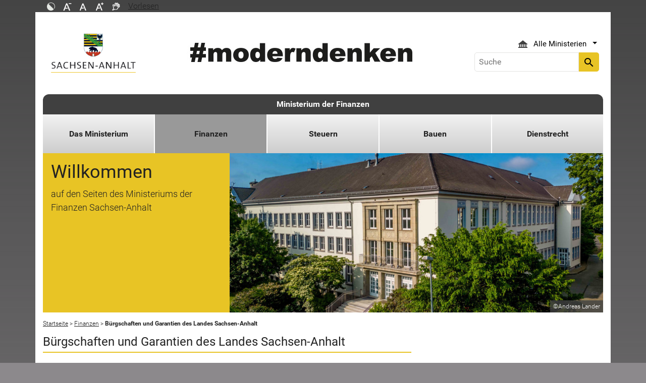

--- FILE ---
content_type: text/html; charset=utf-8
request_url: https://mf.sachsen-anhalt.de/finanzen/buergschaften-und-garantien-des-landes-sachsen-anhalt/page
body_size: 18381
content:
<!DOCTYPE html>
<html lang="de">
<head><meta http-equiv="X-UA-Compatible" content="IE=edge" />

<meta charset="utf-8">
<!-- 
	Realisierung und Betrieb durch
			  Dataport AöR
			  Website: www.dataport.de
			  E-Mail: poststelle@dataport.de
			  Telefon: +49 431 3295-0

	This website is powered by TYPO3 - inspiring people to share!
	TYPO3 is a free open source Content Management Framework initially created by Kasper Skaarhoj and licensed under GNU/GPL.
	TYPO3 is copyright 1998-2026 of Kasper Skaarhoj. Extensions are copyright of their respective owners.
	Information and contribution at https://typo3.org/
-->



<title>Bürgschaften und Garantien des Landes Sachsen-Anhalt</title>
<meta name="generator" content="TYPO3 CMS" />
<meta name="robots" content="index, follow" />
<meta name="keywords" content="Bürgschaften, Bürgschaftsförderung, Sachsen-Anhalt, Finanzministerium, Finanzrundschau" />
<meta name="description" content="Haushaltspolitik" />
<meta name="viewport" content="width=device-width, initial-scale=1.0, shrink-to-fit=no" />
<meta name="twitter:card" content="summary" />
<meta name="revision" content="0x#29395" />
<meta name="izgrelevant" content="yes" />
<meta name="google-site-verification" content="P_Z2WyYWHi3mtzUiSwEogOjW81qgZ8DvTXFDeG1MEM8" />
<meta name="last-modified" content="2026-01-12T12:26:10+01:00" />


<link rel="stylesheet" href="/typo3temp/assets/css/48193e544263f0ebab66eded8ca52e72.css?1750932166" media="all">
<link rel="stylesheet" href="/typo3conf/ext/rflipbook/Resources/Public/css/flipbook.style.css?1706689460" media="all">
<link rel="stylesheet" href="/typo3conf/ext/rflipbook/Resources/Public/css/font-awesome.css?1706689460" media="all">
<link rel="stylesheet" href="/typo3conf/ext/st_lpsa_base/Resources/Public/CSS/bootstrap.css?1765443571" media="all">
<link rel="stylesheet" href="/typo3conf/ext/st_lpsa_base/Resources/Public/CSS/mobilemenu.css?1765443571" media="all">
<link rel="stylesheet" href="/typo3conf/ext/jn_lighterbox/Resources/Public/CSS/lightbox.min.css?1756111638" media="screen">
<link rel="stylesheet" href="/typo3conf/ext/wrs_pannellum/Resources/Public/Vendor/pannellum/pannellum.css?1720008711" media="all">
<link rel="stylesheet" href="/typo3conf/ext/wrs_pannellum/Resources/Public/Css/wrspannellum.css?1720008711" media="all">
<link rel="stylesheet" href="/typo3conf/ext/wv_lpsa/Resources/Public/css/style.css?1729494084" media="all">
<link rel="stylesheet" href="/typo3conf/ext/wv_lpsa/Resources/Public/css/form-styles.css?1729494084" media="all">



<script src="/typo3conf/ext/st_lpsa_base/Resources/Public/JS/jquery.js?1765443571"></script>
<script src="/typo3conf/ext/st_lpsa_base/Resources/Public/JS/jquery.cookie.js?1765443571"></script>
<script src="/typo3conf/ext/st_lpsa_base/Resources/Public/JS/panel.js?1765443571"></script>
<script src="/typo3conf/ext/st_lpsa_base/Resources/Public/JS/popper.min.js?1765443571"></script>
<script src="/typo3conf/ext/st_lpsa_base/Resources/Public/JS/bootstrap.min.js?1765443571"></script>
<script src="/typo3conf/ext/st_lpsa_base/Resources/Public/JS/jquery-ui.min.js?1765443571"></script>
<script src="/typo3conf/ext/st_lpsa_base/Resources/Public/JS/defiant.js?1765443571"></script>
<script src="/typo3conf/ext/st_lpsa_base/Resources/Public/JS/mobilemenu.js?1765443571"></script>
<script src="/typo3conf/ext/st_lpsa_base/Resources/Public/JS/lpsa.js?1765443571"></script>
<script src="/typo3conf/ext/st_lpsa_base/Resources/Public/JS/hyphenation/Hyphenopoly_Loader.js?1765443571"></script>


<link rel="shortcut icon" type="image/x-icon" href="/typo3conf/ext/st_lpsa_base/Resources/Public/IMG/favicon.ico" />
<!--<link href='https://fonts.googleapis.com/css?family=Roboto:400,300' rel='stylesheet' type='text/css'>-->
<!-- HTML5 shim and Respond.js IE8 support of HTML5 elements and media queries -->
<!--[if lt IE 9]>
<script src="/typo3conf/ext/st_lpsa_base/Resources/Public/JS/html5shiv.js"></script>
<script src="/typo3conf/ext/st_lpsa_base/Resources/Public/JS/respond.min.js"></script>
<![endif]--><!--29395--><meta property="og:image" content="https://www.sachsen-anhalt.de/EXT:st_lpsa_base/Resources/Public/IMG/Wappen_LSA_200.png" /><meta property="og:url" content="https://mf.sachsen-anhalt.de/finanzen/buergschaften-und-garantien-des-landes-sachsen-anhalt" /><meta property="og:site_name" content="Landesportal Sachsen-Anhalt" /><meta property="og:title" content="Bürgschaften und Garantien des Landes Sachsen-Anhalt" /><meta property="og:description" content="Das Portal des Landes Sachsen-Anhalt" /><meta property="og:type" content="website" />
<link rel="canonical" href="https://mf.sachsen-anhalt.de/finanzen/buergschaften-und-garantien-des-landes-sachsen-anhalt?tx_news_pi1%5BcurrentPage%5D=0&amp;cHash=4ecf23bdac57a6c424c6210c88c2a3e0"/>
</head>
<body>





<div id="burgerWrapper">
    <div class="burgerMenu">
        <div><span>Menu</span></div>
        <div class="burger-icon"><i class="material-icons">menu</i></div>
    </div>
</div>
<div id="mobile_menu_wrapper">
    <div id="mobile_menu" class="mobileMenuCont">
        <div class="innerWrap"><div id="mobile_menu_header"><span id="mobile_menu_header_backlink"></span><span id="mobile_menu_header_title"></span><span id="mobile_menu_header_close"><a href="#" id="sliderTriggerCloseIcon"><i class="material-icons">&#xe5cd;</i></a></span></div><div class="mobileMenu_searchbox"><div class="searchbox"><div class="indexedsearchbox"><form action="https://suche.sachsen-anhalt.de/" method="post" class="indexedsearch"><input placeholder="Suche" name="q" class="searchbox-sword contextsearchbox" type="text" /><button type="submit" /><i class="material-icons">&#xe8b6;</i></button></form></div></div></div><div class="mobile_menu"><ul class="mobile_menu_items"></ul></div><div class="minitry_menu"><ul class="ministry_menu_items"><li><a href="#" class="ministrylink" id="ministrymenu"><span>Ministerien</span><i class="material-icons">&#xe315;</i></a></li><li class="d-none"><a href="#" class="ministrylink" id="ministrybacklink"><i class="material-icons">&#xe314;</i><span>Alle Ministerien</span></a></li><li class="d-none listitems"><a href="https://stk.sachsen-anhalt.de/staatskanzlei-und-ministerium-fuer-kultur">Staatskanzlei und Ministerium für Kultur</a></li><li class="d-none listitems"><a href="https://mi.sachsen-anhalt.de/">Ministerium für Inneres und Sport</a></li><li class="d-none listitems"><a href="https://mj.sachsen-anhalt.de/">Ministerium für Justiz und Verbraucherschutz</a></li><li class="d-none listitems"><a href="/ministerium-der-finanzen">Ministerium der Finanzen</a></li><li class="d-none listitems"><a href="https://mb.sachsen-anhalt.de/">Ministerium für Bildung</a></li><li class="d-none listitems"><a href="https://mwl.sachsen-anhalt.de/">Ministerium für Wirtschaft, Tourismus, Landwirtschaft und Forsten</a></li><li class="d-none listitems"><a href="https://ms.sachsen-anhalt.de/aktuelles">Ministerium für Arbeit, Soziales, Gesundheit und Gleichstellung</a></li><li class="d-none listitems"><a href="https://mwu.sachsen-anhalt.de/">Ministerium für Wissenschaft, Energie, Klimaschutz und Umwelt</a></li><li class="d-none listitems"><a href="https://mid.sachsen-anhalt.de/">Ministerium für Infrastruktur und Digitales</a></li></ul></div><ul id="footer_metaMenu" class="hyphenate nav"><li class="nav-item"><a href="https://www.sachsen-anhalt.de/meta/hinweise" title="Hinweise" class="hinweis">Hinweise</a></li><li class="nav-item"><a href="https://www.sachsen-anhalt.de/meta/datenschutz" title="Datenschutz" class="datenschutz">Datenschutz</a></li><li class="nav-item"><a href="https://www.sachsen-anhalt.de/meta/kontaktformular/formular?tx_tsacontactform_pi1%5Bcaller%5D=29395&amp;cHash=1a2e14053c2abef59910b8d19aac922b" title="Kontakt" class="kontakt">Kontakt</a></li><li class="nav-item"><a href="https://www.sachsen-anhalt.de/meta/barrierefreiheitserklaerung" title="Erklärung zur Barrierefreiheit des Landesportals Sachsen-Anhalt" class="bfe">Barrierefreiheitserklärung</a></li><li class="nav-item"><a href="/impressum" title="Impressum" class="copyright">Impressum</a></li></ul></div>
        <script>var jsonmenu = [{'config':29181},{"title":"Ministerium der Finanzen","uri":"/ministerium-der-finanzen","uid":29181,"pid":28750,"children": [{"title":"Das Ministerium","uri":"/das-ministerium","uid":61444,"pid":29181,"children": [{"title":"Minister und Staatssekretär","uri":"/das-ministerium/minister-und-staatssekretaer","uid":61445,"pid":61444},{"title":"Pressestelle","uri":"/das-ministerium/pressestelle","uid":35054,"pid":61444},{"title":"Karriere","uri":"/das-ministerium/karriere","uid":90829,"pid":61444},{"title":"Datenschutz","uri":"/das-ministerium/datenschutz","uid":60303,"pid":61444},{"title":"Publikationen","uri":"/das-ministerium/publikationen","uid":76997,"pid":61444}]},{"title":"Finanzen","uri":"/finanzen","uid":29270,"pid":29181,"children": [{"title":"Finanzen","uri":"/finanzen","uid":29267,"pid":29270},{"title":"Haushalt","uri":"/finanzen/haushalt","uid":53492,"pid":29270,"children": [{"title":"Daten - Interaktiver Haushalt","uri":"/finanzen/haushalt/daten-interaktiver-haushalt","uid":60364,"pid":53492,"children": [{"title":"2026","uri":"/finanzen/haushalt/2024-2","uid":91431,"pid":60364},{"title":"2025","uri":"/finanzen/haushalt/2024-1","uid":88227,"pid":60364},{"title":"2024","uri":"/finanzen/haushalt/2024","uid":82556,"pid":60364},{"title":"2023","uri":"/finanzen/haushalt/2023","uid":81422,"pid":60364},{"title":"2022","uri":"/finanzen/haushalt/2022","uid":81421,"pid":60364},{"title":"2021","uri":"/finanzen/haushalt/2021","uid":65823,"pid":60364},{"title":"2020","uri":"/finanzen/haushalt/2020","uid":65769,"pid":60364},{"title":"2019","uri":"/finanzen/haushalt/2019","uid":60890,"pid":60364},{"title":"2018","uri":"/finanzen/haushalt/2018","uid":60889,"pid":60364},{"title":"2017","uri":"/finanzen/haushalt/2017","uid":60366,"pid":60364},{"title":"2016","uri":"/finanzen/haushalt/2016","uid":60891,"pid":60364},{"title":"2015","uri":"/finanzen/haushalt/2015","uid":66325,"pid":60364},{"title":"2014","uri":"/finanzen/haushalt/2014","uid":67786,"pid":60364},{"title":"2013","uri":"/finanzen/haushalt/2013","uid":69724,"pid":60364},{"title":"2012","uri":"/finanzen/haushalt/2012","uid":69750,"pid":60364},{"title":"2011","uri":"/finanzen/haushalt/2011","uid":69772,"pid":60364}]}]},{"title":"Sondervermögen Infrastruktur","uri":"/finanzen/haushalt/sondervermoegen-infrastruktur","uid":95344,"pid":29270},{"title":"Mittelfristige Finanzplanung","uri":"/finanzen/mittelfristige-finanzplanung","uid":29296,"pid":29270},{"title":"Kommunaler Finanzausgleich","uri":"/finanzen/kommunaler-finanzausgleich","uid":53251,"pid":29270},{"title":"Zentrales Beteiligungsmanagement","uri":"/finanzen/zentrales-beteiligungsmanagement","uid":50334,"pid":29270,"children": [{"title":"Zentrales Beteiligungsmanagement","uri":"/finanzen/zentrales-beteiligungsmanagement","uid":65374,"pid":50334},{"title":"Wir über uns","uri":"/finanzen/zentrales-beteiligungsmanagement/wir-ueber-uns","uid":50361,"pid":50334},{"title":"Übersicht","uri":"/finanzen/zentrales-beteiligungsmanagement/uebersicht","uid":50362,"pid":50334},{"title":"Unternehmen","uri":"/finanzen/zentrales-beteiligungsmanagement/unternehmen","uid":50760,"pid":50334,"children": [{"title":"Unternehmen des privaten Rechts","uri":"/finanzen/zentrales-beteiligungsmanagement/unternehmen/unternehmen-des-privaten-rechts","uid":50364,"pid":50760},{"title":"Anstalten des öffentlichen Rechts","uri":"/finanzen/zentrales-beteiligungsmanagement/unternehmen/anstalten-des-oeffentlichen-rechts","uid":50365,"pid":50760}]},{"title":"Beteiligungshandbuch","uri":"/finanzen/zentrales-beteiligungsmanagement/beteiligungshandbuch","uid":51094,"pid":50334},{"title":"Beteiligungsberichte","uri":"/finanzen/zentrales-beteiligungsmanagement/beteiligungsberichte","uid":50386,"pid":50334}]},{"title":"Bürgschaften und Garantien des Landes Sachsen-Anhalt","uri":"/finanzen/buergschaften-und-garantien-des-landes-sachsen-anhalt","uid":29395,"pid":29270,"children": [{"title":"Bürgschaften und Garantien des Landes Sachsen-Anhalt","uri":"/finanzen/buergschaften-und-garantien-des-landes-sachsen-anhalt","uid":77256,"pid":29395},{"title":"Beihilferechner","uri":"https://www.pwc.de/de/branchen-und-markte/oeffentlicher-sektor/beihilfewertrechner.html","uid":29397,"pid":29395},{"title":"Antragsformular","uri":"https://www.ib-sachsen-anhalt.de/unternehmen/investieren-finanzieren/landesbuergschaften-sachsen-anhalt","uid":29398,"pid":29395}]},{"title":"Geld- und Kapitalmarktgeschäfte","uri":"/finanzen/geld-und-kapitalmarktgeschaefte","uid":83343,"pid":29270,"children": [{"title":"Geld- und Kapitalmarktgeschäfte","uri":"/finanzen/geld-und-kapitalmarktgeschaefte","uid":83387,"pid":83343},{"title":"Nachhaltigkeit in der Kreditaufnahme","uri":"/finanzen/geld-und-kapitalmarktgeschaefte/nachhaltigkeit-in-der-kreditaufnahme","uid":83351,"pid":83343}]},{"title":"EU-Förderung","uri":"https://eufonds.sachsen-anhalt.de/","uid":53493,"pid":29270}]},{"title":"Steuern","uri":"/steuern","uid":29228,"pid":29181,"children": [{"title":"Steuern","uri":"/steuern","uid":29227,"pid":29228},{"title":"Grundsteuer","uri":"/steuern/grundsteuer","uid":71174,"pid":29228,"children": [{"title":"Häufig gestellte Fragen","uri":"/steuern/grundsteuer/haeufig-gestellte-fragen","uid":81467,"pid":71174},{"title":"Grundsteuer (Allgemeines)","uri":"/steuern/grundsteuer","uid":71176,"pid":71174},{"title":"Informationen für Grundstückseigentümer","uri":"/steuern/grundsteuer/informationen-fuer-grundstueckseigentuemer","uid":71175,"pid":71174},{"title":"Informationen für Grundstücks- und Hausverwaltungen","uri":"/steuern/grundsteuer/informationen-fuer-grundstuecks-und-hausverwaltungen","uid":71177,"pid":71174},{"title":"Informationen für Kommunen","uri":"/steuern/grundsteuer/informationen-fuer-kommunen","uid":71179,"pid":71174}]},{"title":"Steuervordrucke","uri":"/steuern/steuervordrucke","uid":29475,"pid":29228},{"title":"Abgabefristen","uri":"/steuern/abgabefristen","uid":29238,"pid":29228},{"title":"ELSTER","uri":"/steuern/elster","uid":29463,"pid":29228,"children": [{"title":"ELSTER - ELektronische STeuerERklärung","uri":"/steuern/elster","uid":65387,"pid":29463},{"title":"einfachELSTER","uri":"/steuern/elster","uid":78250,"pid":29463},{"title":"Anleitungen/Hilfen","uri":"/steuern/elster/anleitungenhilfen","uid":68418,"pid":29463},{"title":"ELSTER-Transfer (ETR)","uri":"/steuern/elster/elster-transfer-etr","uid":60235,"pid":29463},{"title":"Mein ELSTER (ElsterOnline-Portal)","uri":"/steuern/elster/mein-elster-elsteronline-portal","uid":29465,"pid":29463},{"title":"ELSTER sonstiges","uri":"/steuern/elster/elster-sonstiges","uid":29467,"pid":29463},{"title":"Steuerkontoabfrage","uri":"/steuern/elster/steuerkontoabfrage","uid":29466,"pid":29463}]},{"title":"Elektronische Lohnsteuerkarte","uri":"/steuern/elektronische-lohnsteuerkarte","uid":29468,"pid":29228,"children": [{"title":"Anträge/Vordrucke Lohnsteuer","uri":"/steuern/steuervordrucke/lohnsteuer","uid":29470,"pid":29468}]},{"title":"Informationen zur Rentenbesteuerung","uri":"/steuern/informationen-zur-rentenbesteuerung","uid":78133,"pid":29228},{"title":"Vereine und Steuerrecht","uri":"/steuern/vereine-und-steuerrecht","uid":80146,"pid":29228},{"title":"Lohnsteuerhilfevereine und Geldwäschegesetz","uri":"/steuern/lohnsteuerhilfevereine-und-geldwaeschegesetz","uid":78062,"pid":29228},{"title":"Finanzamt suchen","uri":"https://www.bzst.de/DE/Service/GemFa/finanzamtsuche_node","uid":29239,"pid":29228},{"title":"Unwetter","uri":"/steuern/unwetter","uid":53350,"pid":29228}]},{"title":"Bauen","uri":"/bauen","uid":53881,"pid":29181,"children": [{"title":"Staatshochbau","uri":"/liegenschaften-und-bauen/staatshochbau","uid":29348,"pid":53881},{"title":"Landesbau (Ressortbau)","uri":"/bauen/landesbau-ressortbau","uid":29349,"pid":53881},{"title":"Hochschulbau","uri":"/liegenschaften-und-bauen/hochschulbau","uid":29350,"pid":53881},{"title":"Bundesbau in Sachsen-Anhalt","uri":"/bauen/bundesbau-in-sachsen-anhalt","uid":29351,"pid":53881},{"title":"Öffentliches Auftragswesen","uri":"/liegenschaften-und-bauen/oeffentliches-auftragswesen","uid":29352,"pid":53881},{"title":"Zuwendungsbau","uri":"/bauen/zuwendungsbau","uid":29353,"pid":53881}]},{"title":"Dienstrecht","uri":"/dienstrecht","uid":79331,"pid":29181,"children": [{"title":"Personalvertretungsrecht","uri":"/dienstrecht/personalvertretungsrecht","uid":87983,"pid":79331},{"title":"Beamtenrecht","uri":"/dienstrecht/beamtenrecht","uid":87982,"pid":79331},{"title":"Landespersonalausschuss","uri":"/dienstrecht/landespersonalausschuss","uid":79135,"pid":79331},{"title":"Besoldungs- und Versorgungsrecht","uri":"/dienstrecht/besoldungs-und-versorgungsrecht","uid":79332,"pid":79331},{"title":"Beihilferecht","uri":"/dienstrecht/beihilferecht","uid":93724,"pid":79331},{"title":"Tarifrecht","uri":"/dienstrecht/tarifrecht","uid":41438,"pid":79331},{"title":"Bezügeverwaltung","uri":"/dienstrecht/bezuegeverwaltung","uid":42772,"pid":79331},{"title":"Gemeinsame Regelungen für Bedienstete","uri":"/dienstrecht/gemeinsame-regelungen-fuer-bedienstete","uid":95389,"pid":79331}]}]}]</script>
    </div>
</div>

<div class="service_header">
    <div class="container">
        <div class="row">
            <div class="col-xs-12 col-sm-10 col-md-10 function_search">
                <div id="toolbar">
                    <ul><li><a href="#" id="contrastmode"><img src="/typo3conf/ext/st_lpsa_base/Resources/Public/IMG/kontrast_sw.png" title="Kontrastmodus ändern" alt="Kontrastmodus ändern" class="img-responsive"/></a></li><li><a href="#" id="fontsizedecrease"><img src="/typo3conf/ext/st_lpsa_base/Resources/Public/IMG/font_minus_sw.png" title="Schriftgröße kleiner" alt="Minussymbol" class="img-responsive"/></a></li><li><a href="#" id="fontsizereset"><img src="/typo3conf/ext/st_lpsa_base/Resources/Public/IMG/font_reset_sw.png" title="Schriftgröße zurücksetzen" alt="Standardsymbol Schriftgröße" class="img-responsive"/></a></li><li><a href="#" id="fontsizeincrease"><img src="/typo3conf/ext/st_lpsa_base/Resources/Public/IMG/font_plus_sw.png" title="Schriftgröße größer" alt="Plussymbol" class="img-responsive"/></a></li><li><a href="https://www.sachsen-anhalt.de/index.php?id=37121" id="gebaerden"><img src="/typo3conf/ext/st_lpsa_base/Resources/Public/IMG/gebaerd_sw.png" title="Das Landesportal Sachsen-Anhalt in Gebärdensprache" alt="Das Landesportal Sachsen-Anhalt in Gebärdensprache" class="img-responsive"/></a></li><li><div id="readspeaker_button1" class="rs_skip rsbtn rs_preserve"><a id="readspeakerbutton" rel="nofollow" class="rsbtn_play" style="display:flex;" accesskey="L" title="Readspeaker: Mit dieser Funktion können Sie den Text dieser Seite anh&ouml;ren." href="//app-eu.readspeaker.com/cgi-bin/rsent?customerid=7966&amp;lang=de_de&amp;readid=content&amp;url=" onclick="readpage(this.href, 'xp1'); return false;" data-target="xp1"><span class="rsbtn_left rsimg rspart"><span class="rsbtn_text" aria-hidden="true"><span>Vorlesen</span></span></span><span class="rsbtn_right rsimg rsplay rspart"></span></a></div></li></ul><span id="xp1" class="rs_addtools rs_splitbutton rs_preserve rs_skip rs_exp" style="position: relative;"></span>
                </div>
            </div>
            <div class="col-xs-12 col-sm-2 col-md-2 function_language">
                <div id="language">
                    <div id="languages_head" class="dropdown">
                        <button title="Sprachauswahl - Language selector" class="btn dropdown-toggle" type="button" id="dropdownMenu1" data-toggle="dropdown" aria-expanded="true"><img src="/typo3conf/ext/st_lpsa_base/Resources/Public/IMG/language/german.png" alt="Ministerium Icon" /><span class="caret"></span></button>
                        <ul id="languages_list" class="dropdown-menu" role="menu">
                        
                            <li class="presentation">
                                <a href="https://www.sachsen-anhalt.de/startseite" title="Deutsch" class="deutsch">Deutsch</a>
                            </li>
                        </ul>
                    </div>
                </div>
            </div>
        </div>
    </div>
</div>


<div class="container page_header">
    <div class="menu-head">
        <div class="menu-breadcrumb">
            <span>Kategorien</span>
        </div>
        <div class="cancel-menu">
            <i class="material-icons">clear</i>
        </div>
    </div>
    <div class="row">
        <div class="col-xs-12 col-sm-3 col-md-3 col-lg-3 st_logo">
            <div class="flex_wrapper">
                <a title="Das Wappen des Landes Sachsen-Anhalt - Link zur Startseite" href="https://www.sachsen-anhalt.de/startseite">
                    <img src="/typo3conf/ext/st_lpsa_base/Resources/Public/IMG/startseite_lpsa/st-logo.png" alt="Das Wappen des Landes Sachsen-Anhalt" class="img-fluid" />
                </a>
            </div>
        </div>
        <div class="col-xs-12 col-sm-5 col-md-5 col-lg-6 kampagne_banner">
            <a href="https://moderndenken.sachsen-anhalt.de/"><img src="/typo3conf/ext/st_lpsa_base/Resources/Public/IMG/startseite_lpsa/banner_2017.jpg" title="#moderndenken - Die Kampagne des Landes Sachsen-Anhalt" alt="Schriftzug zur Kampagne des Landes Sachsen-Anhalt – #moderndenken" class="img-fluid"/></a>
        </div>
        <div class="col-xs-12 col-sm-4 col-md-4 col-lg-3 jumpmenu search">
            <div class="flex_wrapper">
                
                
                    <div id="ministry_list" class="dropdown">
                        <button title="Übersicht der Ministerien des Landes Sachsen-Anhalt" id="jumpmenu_ministry" class="btn dropdown-toggle hyphenate" aria-expanded="true" data-toggle="dropdown" type="button">
                            <img src="/typo3conf/ext/st_lpsa_base/Resources/Public/IMG/ministry_icon.svg" alt="Ministerium Icon" />
                            <span>Alle Ministerien</span>
                            <span class="caret"></span>
                        </button>
                        <ul id="jumpmenu_list" class="dropdown-menu" role="menu">
                            
                                
                                    <li class="presentation">
                                        <a href="https://stk.sachsen-anhalt.de/staatskanzlei-und-ministerium-fuer-kultur" title="Staatskanzlei und Ministerium für Kultur">Staatskanzlei und Ministerium für Kultur</a>
                                    </li>
                                
                                    <li class="presentation">
                                        <a href="https://mi.sachsen-anhalt.de/" title="Ministerium für Inneres und Sport">Ministerium für Inneres und Sport</a>
                                    </li>
                                
                                    <li class="presentation">
                                        <a href="https://mj.sachsen-anhalt.de/" title="Ministerium für Justiz und Verbraucherschutz">Ministerium für Justiz und Verbraucherschutz</a>
                                    </li>
                                
                                    <li class="presentation">
                                        <a href="/ministerium-der-finanzen" title="Ministerium der Finanzen">Ministerium der Finanzen</a>
                                    </li>
                                
                                    <li class="presentation">
                                        <a href="https://mb.sachsen-anhalt.de/" title="Ministerium für Bildung">Ministerium für Bildung</a>
                                    </li>
                                
                                    <li class="presentation">
                                        <a href="https://mwl.sachsen-anhalt.de/" title="Ministerium für Wirtschaft, Tourismus, Landwirtschaft und Forsten">Ministerium für Wirtschaft, Tourismus, Landwirtschaft und Forsten</a>
                                    </li>
                                
                                    <li class="presentation">
                                        <a href="https://ms.sachsen-anhalt.de/aktuelles" title="Ministerium für Arbeit, Soziales, Gesundheit und Gleichstellung">Ministerium für Arbeit, Soziales, Gesundheit und Gleichstellung</a>
                                    </li>
                                
                                    <li class="presentation">
                                        <a href="https://mwu.sachsen-anhalt.de/" title="Ministerium für Wissenschaft, Energie, Klimaschutz und Umwelt">Ministerium für Wissenschaft, Energie, Klimaschutz und Umwelt</a>
                                    </li>
                                
                                    <li class="presentation">
                                        <a href="https://mid.sachsen-anhalt.de/" title="Ministerium für Infrastruktur und Digitales">Ministerium für Infrastruktur und Digitales</a>
                                    </li>
                                
                            
                        </ul>
                    </div>
                

                <div class="searchbox">
                    <div class="indexedsearchbox">
                        <form action='https://suche.sachsen-anhalt.de/' method="post" class="indexedsearch">
                            <input placeholder="Suche" name="q" class="searchbox-sword contextsearchbox" type="text" /><button type="submit" /><i class="material-icons">search</i></button>
                        </form>
                    </div>
                </div>
            </div>
        </div>
    </div>
    <div id="headermenu">
        <span id="sitename">
            <a href="/ministerium-der-finanzen">Ministerium der Finanzen</a>
        </span>
        








<ul class="row panel_first_level first_menu hyphenate">
    

        
        
        
            
            
                
                    
                    
                            <li class="col-sm hassub ">
                                <a href="/das-ministerium" id="menu61444" class="trigger right-caret" data-toggle="dropdown" role="button" aria-haspopup="true" aria-expanded="false" title="Das Ministerium">Das Ministerium</a>
                                <div class="panel_second_level dropdown-menu sub-menu" aria-labelledby="menu61444">
                                    <div class="first_level_link">
                                        <a href="/das-ministerium" class="trigger right-caret" data-toggle="dropdown" role="button" aria-haspopup="true" aria-expanded="false" title="Das Ministerium">zu Das Ministerium</a>
                                    </div>
                                    <div class="second_level_wrapper">
                                        <ul class="panel_second_level_menu">
                                            
                                                
                                                
                                                
                                                    
                                                        
                                                            
                                                            
                                                            
                                                                    <li>
                                                                        <a href="/das-ministerium/minister-und-staatssekretaer" id="menu61445" role="button" title="Minister und Staatssekretär">Minister und Staatssekretär</a>
                                                                    </li>
                                                                
                                                        
                                                    
                                                
                                                    
                                                        
                                                            
                                                            
                                                            
                                                                    <li>
                                                                        <a href="/das-ministerium/pressestelle" id="menu35054" role="button" title="Pressestelle">Pressestelle</a>
                                                                    </li>
                                                                
                                                        
                                                    
                                                
                                                    
                                                        
                                                            
                                                            
                                                            
                                                                    <li>
                                                                        <a href="/das-ministerium/karriere" id="menu90829" role="button" title="Karriere">Karriere</a>
                                                                    </li>
                                                                
                                                        
                                                    
                                                
                                                    
                                                        
                                                            
                                                            
                                                            
                                                                    <li>
                                                                        <a href="/das-ministerium/datenschutz" id="menu60303" role="button" title="Datenschutz">Datenschutz</a>
                                                                    </li>
                                                                
                                                        
                                                    
                                                
                                                    
                                                        
                                                            
                                                            
                                                            
                                                                    <li>
                                                                        <a href="/das-ministerium/publikationen" id="menu76997" role="button" title="Publikationen">Publikationen</a>
                                                                    </li>
                                                                
                                                        
                                                    
                                                
                                            
                                        </ul>

                                        
                                            
                                            
                                                
                                                <div id="parent61445" class="panel_third_level dropdown-menu sub-menu" aria-labelledby="menu61445">
                                                    
                                                        
                                                    
                                                </div>
                                            
                                                
                                                <div id="parent35054" class="panel_third_level dropdown-menu sub-menu" aria-labelledby="menu35054">
                                                    
                                                        
                                                    
                                                </div>
                                            
                                                
                                                <div id="parent90829" class="panel_third_level dropdown-menu sub-menu" aria-labelledby="menu90829">
                                                    
                                                        
                                                    
                                                </div>
                                            
                                                
                                                <div id="parent60303" class="panel_third_level dropdown-menu sub-menu" aria-labelledby="menu60303">
                                                    
                                                        
                                                    
                                                </div>
                                            
                                                
                                                <div id="parent76997" class="panel_third_level dropdown-menu sub-menu" aria-labelledby="menu76997">
                                                    
                                                        
                                                    
                                                </div>
                                            
                                        
                                    </div>
                                    <div class="panel_speciallinks">
                                        
                                    </div>
                                </div>
                            </li>
                        
                
            
        
            
            
                
                    
                    
                            <li class="col-sm hassub active">
                                <a href="/finanzen" id="menu29270" class="trigger right-caret" data-toggle="dropdown" role="button" aria-haspopup="true" aria-expanded="false" title="Finanzen">Finanzen</a>
                                <div class="panel_second_level dropdown-menu sub-menu" aria-labelledby="menu29270">
                                    <div class="first_level_link">
                                        <a href="/finanzen" class="trigger right-caret" data-toggle="dropdown" role="button" aria-haspopup="true" aria-expanded="false" title="Finanzen">zu Finanzen</a>
                                    </div>
                                    <div class="second_level_wrapper">
                                        <ul class="panel_second_level_menu">
                                            
                                                
                                                
                                                
                                                    
                                                        
                                                            
                                                            
                                                            
                                                                    <li>
                                                                        <a href="/finanzen" id="menu29267" role="button" title="Finanzen">Finanzen</a>
                                                                    </li>
                                                                
                                                        
                                                    
                                                
                                                    
                                                        
                                                            
                                                            
                                                            
                                                                    <li>
                                                                        <a href="/finanzen/haushalt" id="menu53492" role="button" title="Haushalt">Haushalt</a>
                                                                    </li>
                                                                
                                                        
                                                    
                                                
                                                    
                                                        
                                                            
                                                            
                                                            
                                                                    <li>
                                                                        <a href="/finanzen/haushalt/sondervermoegen-infrastruktur" id="menu95344" role="button" title="Sondervermögen Infrastruktur">Sondervermögen Infrastruktur</a>
                                                                    </li>
                                                                
                                                        
                                                    
                                                
                                                    
                                                        
                                                            
                                                            
                                                            
                                                                    <li>
                                                                        <a href="/finanzen/mittelfristige-finanzplanung" id="menu29296" role="button" title="Mittelfristige Finanzplanung">Mittelfristige Finanzplanung</a>
                                                                    </li>
                                                                
                                                        
                                                    
                                                
                                                    
                                                        
                                                            
                                                            
                                                            
                                                                    <li>
                                                                        <a href="/finanzen/kommunaler-finanzausgleich" id="menu53251" role="button" title="Kommunaler Finanzausgleich">Kommunaler Finanzausgleich</a>
                                                                    </li>
                                                                
                                                        
                                                    
                                                
                                                    
                                                        
                                                            
                                                            
                                                            
                                                                    <li class="hassub">
                                                                        <a href="/finanzen/zentrales-beteiligungsmanagement" id="menu50334" class="trigger right-caret" data-toggle="dropdown" role="button" aria-haspopup="true" aria-expanded="false" title="Zentrales Beteiligungsmanagement">Zentrales Beteiligungsmanagement</a>
                                                                    </li>
                                                                
                                                        
                                                    
                                                
                                                    
                                                        
                                                            
                                                            
                                                            
                                                                    <li class="hassub">
                                                                        <a href="/finanzen/buergschaften-und-garantien-des-landes-sachsen-anhalt" id="menu29395" class="trigger right-caret" data-toggle="dropdown" role="button" aria-haspopup="true" aria-expanded="false" title="Bürgschaften und Garantien des Landes Sachsen-Anhalt">Bürgschaften und Garantien des Landes Sachsen-Anhalt</a>
                                                                    </li>
                                                                
                                                        
                                                    
                                                
                                                    
                                                        
                                                            
                                                            
                                                            
                                                                    <li class="hassub">
                                                                        <a href="/finanzen/geld-und-kapitalmarktgeschaefte" id="menu83343" class="trigger right-caret" data-toggle="dropdown" role="button" aria-haspopup="true" aria-expanded="false" title="Geld- und Kapitalmarktgeschäfte">Geld- und Kapitalmarktgeschäfte</a>
                                                                    </li>
                                                                
                                                        
                                                    
                                                
                                                    
                                                        
                                                            
                                                            
                                                            
                                                                    <li>
                                                                        <a href="https://eufonds.sachsen-anhalt.de/" id="menu53493" role="button" title="EU-Förderung">EU-Förderung</a>
                                                                    </li>
                                                                
                                                        
                                                    
                                                
                                            
                                        </ul>

                                        
                                            
                                            
                                                
                                                <div id="parent29267" class="panel_third_level dropdown-menu sub-menu" aria-labelledby="menu29267">
                                                    
                                                        
                                                    
                                                </div>
                                            
                                                
                                                <div id="parent53492" class="panel_third_level dropdown-menu sub-menu" aria-labelledby="menu53492">
                                                    
                                                        
                                                    
                                                </div>
                                            
                                                
                                                <div id="parent95344" class="panel_third_level dropdown-menu sub-menu" aria-labelledby="menu95344">
                                                    
                                                        
                                                    
                                                </div>
                                            
                                                
                                                <div id="parent29296" class="panel_third_level dropdown-menu sub-menu" aria-labelledby="menu29296">
                                                    
                                                        
                                                    
                                                </div>
                                            
                                                
                                                <div id="parent53251" class="panel_third_level dropdown-menu sub-menu" aria-labelledby="menu53251">
                                                    
                                                        
                                                    
                                                </div>
                                            
                                                
                                                <div id="parent50334" class="panel_third_level dropdown-menu sub-menu" aria-labelledby="menu50334">
                                                    
                                                        
                                                            <ul>
                                                                
                                                                    
                                                                        
                                                                        <li>
                                                                            <a href="/finanzen/zentrales-beteiligungsmanagement" id="menu65374" class="right-caret" data-toggle="dropdown" role="button" aria-haspopup="true" aria-expanded="false" title="Zentrales Beteiligungsmanagement">Zentrales Beteiligungsmanagement</a>
                                                                            
                                                                                    <div class="panel_fourth_level">
                                                                                        <ul class="panel_fourth_level_menu">
                                                                                            
                                                                                        </ul>
                                                                                    </div>
                                                                                
                                                                        </li>
                                                                    
                                                                
                                                                    
                                                                        
                                                                        <li>
                                                                            <a href="/finanzen/zentrales-beteiligungsmanagement/wir-ueber-uns" id="menu50361" class="right-caret" data-toggle="dropdown" role="button" aria-haspopup="true" aria-expanded="false" title="Wir über uns">Wir über uns</a>
                                                                            
                                                                                    <div class="panel_fourth_level">
                                                                                        <ul class="panel_fourth_level_menu">
                                                                                            
                                                                                        </ul>
                                                                                    </div>
                                                                                
                                                                        </li>
                                                                    
                                                                
                                                                    
                                                                        
                                                                        <li>
                                                                            <a href="/finanzen/zentrales-beteiligungsmanagement/uebersicht" id="menu50362" class="right-caret" data-toggle="dropdown" role="button" aria-haspopup="true" aria-expanded="false" title="Übersicht">Übersicht</a>
                                                                            
                                                                                    <div class="panel_fourth_level">
                                                                                        <ul class="panel_fourth_level_menu">
                                                                                            
                                                                                        </ul>
                                                                                    </div>
                                                                                
                                                                        </li>
                                                                    
                                                                
                                                                    
                                                                        
                                                                        <li>
                                                                            <a href="/finanzen/zentrales-beteiligungsmanagement/unternehmen" id="menu50760" class="right-caret" data-toggle="dropdown" role="button" aria-haspopup="true" aria-expanded="false" title="Unternehmen">Unternehmen</a>
                                                                            
                                                                                    <div class="panel_fourth_level">
                                                                                        <ul class="panel_fourth_level_menu">
                                                                                            
                                                                                                
                                                                                                    
                                                                                                    
                                                                                                        
                                                                                                        <li>
                                                                                                            <i class="material-icons">subdirectory_arrow_right</i>
                                                                                                            <a href="/finanzen/zentrales-beteiligungsmanagement/unternehmen/unternehmen-des-privaten-rechts" id="menu50364" class="right-caret" data-toggle="dropdown" role="button" aria-haspopup="true" aria-expanded="false" title="Unternehmen des privaten Rechts">Unternehmen des privaten Rechts</a>
                                                                                                            
                                                                                                        </li>
                                                                                                    
                                                                                                
                                                                                                    
                                                                                                    
                                                                                                        
                                                                                                        <li>
                                                                                                            <i class="material-icons">subdirectory_arrow_right</i>
                                                                                                            <a href="/finanzen/zentrales-beteiligungsmanagement/unternehmen/anstalten-des-oeffentlichen-rechts" id="menu50365" class="right-caret" data-toggle="dropdown" role="button" aria-haspopup="true" aria-expanded="false" title="Anstalten des öffentlichen Rechts">Anstalten des öffentlichen Rechts</a>
                                                                                                            
                                                                                                        </li>
                                                                                                    
                                                                                                
                                                                                            
                                                                                        </ul>
                                                                                    </div>
                                                                                
                                                                        </li>
                                                                    
                                                                
                                                                    
                                                                        
                                                                        <li>
                                                                            <a href="/finanzen/zentrales-beteiligungsmanagement/beteiligungshandbuch" id="menu51094" class="right-caret" data-toggle="dropdown" role="button" aria-haspopup="true" aria-expanded="false" title="Beteiligungshandbuch">Beteiligungshandbuch</a>
                                                                            
                                                                                    <div class="panel_fourth_level">
                                                                                        <ul class="panel_fourth_level_menu">
                                                                                            
                                                                                        </ul>
                                                                                    </div>
                                                                                
                                                                        </li>
                                                                    
                                                                
                                                                    
                                                                        
                                                                        <li>
                                                                            <a href="/finanzen/zentrales-beteiligungsmanagement/beteiligungsberichte" id="menu50386" class="right-caret" data-toggle="dropdown" role="button" aria-haspopup="true" aria-expanded="false" title="Beteiligungsberichte">Beteiligungsberichte</a>
                                                                            
                                                                                    <div class="panel_fourth_level">
                                                                                        <ul class="panel_fourth_level_menu">
                                                                                            
                                                                                        </ul>
                                                                                    </div>
                                                                                
                                                                        </li>
                                                                    
                                                                
                                                            </ul>
                                                        
                                                    
                                                </div>
                                            
                                                
                                                <div id="parent29395" class="panel_third_level dropdown-menu sub-menu" aria-labelledby="menu29395">
                                                    
                                                        
                                                            <ul>
                                                                
                                                                    
                                                                        
                                                                        <li>
                                                                            <a href="/finanzen/buergschaften-und-garantien-des-landes-sachsen-anhalt" id="menu77256" class="right-caret" data-toggle="dropdown" role="button" aria-haspopup="true" aria-expanded="false" title="Bürgschaften und Garantien des Landes Sachsen-Anhalt">Bürgschaften und Garantien des Landes Sachsen-Anhalt</a>
                                                                            
                                                                                    <div class="panel_fourth_level">
                                                                                        <ul class="panel_fourth_level_menu">
                                                                                            
                                                                                        </ul>
                                                                                    </div>
                                                                                
                                                                        </li>
                                                                    
                                                                
                                                                    
                                                                        
                                                                        <li>
                                                                            <a href="https://www.pwc.de/de/branchen-und-markte/oeffentlicher-sektor/beihilfewertrechner.html" id="menu29397" class="right-caret" data-toggle="dropdown" role="button" aria-haspopup="true" aria-expanded="false" title="Beihilferechner">Beihilferechner</a>
                                                                            
                                                                                    <div class="panel_fourth_level">
                                                                                        <ul class="panel_fourth_level_menu">
                                                                                            
                                                                                        </ul>
                                                                                    </div>
                                                                                
                                                                        </li>
                                                                    
                                                                
                                                                    
                                                                        
                                                                        <li>
                                                                            <a href="https://www.ib-sachsen-anhalt.de/unternehmen/investieren-finanzieren/landesbuergschaften-sachsen-anhalt" id="menu29398" class="right-caret" data-toggle="dropdown" role="button" aria-haspopup="true" aria-expanded="false" title="Antragsformular">Antragsformular</a>
                                                                            
                                                                                    <div class="panel_fourth_level">
                                                                                        <ul class="panel_fourth_level_menu">
                                                                                            
                                                                                        </ul>
                                                                                    </div>
                                                                                
                                                                        </li>
                                                                    
                                                                
                                                            </ul>
                                                        
                                                    
                                                </div>
                                            
                                                
                                                <div id="parent83343" class="panel_third_level dropdown-menu sub-menu" aria-labelledby="menu83343">
                                                    
                                                        
                                                            <ul>
                                                                
                                                                    
                                                                        
                                                                        <li>
                                                                            <a href="/finanzen/geld-und-kapitalmarktgeschaefte" id="menu83387" class="right-caret" data-toggle="dropdown" role="button" aria-haspopup="true" aria-expanded="false" title="Geld- und Kapitalmarktgeschäfte">Geld- und Kapitalmarktgeschäfte</a>
                                                                            
                                                                                    <div class="panel_fourth_level">
                                                                                        <ul class="panel_fourth_level_menu">
                                                                                            
                                                                                        </ul>
                                                                                    </div>
                                                                                
                                                                        </li>
                                                                    
                                                                
                                                                    
                                                                        
                                                                        <li>
                                                                            <a href="/finanzen/geld-und-kapitalmarktgeschaefte/nachhaltigkeit-in-der-kreditaufnahme" id="menu83351" class="right-caret" data-toggle="dropdown" role="button" aria-haspopup="true" aria-expanded="false" title="Nachhaltigkeit in der Kreditaufnahme">Nachhaltigkeit in der Kreditaufnahme</a>
                                                                            
                                                                                    <div class="panel_fourth_level">
                                                                                        <ul class="panel_fourth_level_menu">
                                                                                            
                                                                                        </ul>
                                                                                    </div>
                                                                                
                                                                        </li>
                                                                    
                                                                
                                                            </ul>
                                                        
                                                    
                                                </div>
                                            
                                                
                                                <div id="parent53493" class="panel_third_level dropdown-menu sub-menu" aria-labelledby="menu53493">
                                                    
                                                        
                                                    
                                                </div>
                                            
                                        
                                    </div>
                                    <div class="panel_speciallinks">
                                        
                                    </div>
                                </div>
                            </li>
                        
                
            
        
            
            
                
                    
                    
                            <li class="col-sm hassub ">
                                <a href="/steuern" id="menu29228" class="trigger right-caret" data-toggle="dropdown" role="button" aria-haspopup="true" aria-expanded="false" title="Steuern">Steuern</a>
                                <div class="panel_second_level dropdown-menu sub-menu" aria-labelledby="menu29228">
                                    <div class="first_level_link">
                                        <a href="/steuern" class="trigger right-caret" data-toggle="dropdown" role="button" aria-haspopup="true" aria-expanded="false" title="Steuern">zu Steuern</a>
                                    </div>
                                    <div class="second_level_wrapper">
                                        <ul class="panel_second_level_menu">
                                            
                                                
                                                
                                                
                                                    
                                                        
                                                            
                                                            
                                                            
                                                                    <li>
                                                                        <a href="/steuern" id="menu29227" role="button" title="Steuern">Steuern</a>
                                                                    </li>
                                                                
                                                        
                                                    
                                                
                                                    
                                                        
                                                            
                                                            
                                                            
                                                                    <li class="hassub">
                                                                        <a href="/steuern/grundsteuer" id="menu71174" class="trigger right-caret" data-toggle="dropdown" role="button" aria-haspopup="true" aria-expanded="false" title="Grundsteuer">Grundsteuer</a>
                                                                    </li>
                                                                
                                                        
                                                    
                                                
                                                    
                                                        
                                                            
                                                            
                                                            
                                                                    <li>
                                                                        <a href="/steuern/steuervordrucke" id="menu29475" role="button" title="Steuervordrucke">Steuervordrucke</a>
                                                                    </li>
                                                                
                                                        
                                                    
                                                
                                                    
                                                        
                                                            
                                                            
                                                            
                                                                    <li>
                                                                        <a href="/steuern/abgabefristen" id="menu29238" role="button" title="Abgabefristen">Abgabefristen</a>
                                                                    </li>
                                                                
                                                        
                                                    
                                                
                                                    
                                                        
                                                            
                                                            
                                                            
                                                                    <li class="hassub">
                                                                        <a href="/steuern/elster" id="menu29463" class="trigger right-caret" data-toggle="dropdown" role="button" aria-haspopup="true" aria-expanded="false" title="ELSTER">ELSTER</a>
                                                                    </li>
                                                                
                                                        
                                                    
                                                
                                                    
                                                        
                                                            
                                                            
                                                            
                                                                    <li>
                                                                        <a href="/steuern/elektronische-lohnsteuerkarte" id="menu29468" role="button" title="Elektronische Lohnsteuerkarte">Elektronische Lohnsteuerkarte</a>
                                                                    </li>
                                                                
                                                        
                                                    
                                                
                                                    
                                                        
                                                            
                                                            
                                                            
                                                                    <li>
                                                                        <a href="/steuern/informationen-zur-rentenbesteuerung" id="menu78133" role="button" title="Informationen zur Rentenbesteuerung">Informationen zur Rentenbesteuerung</a>
                                                                    </li>
                                                                
                                                        
                                                    
                                                
                                                    
                                                        
                                                            
                                                            
                                                            
                                                                    <li>
                                                                        <a href="/steuern/vereine-und-steuerrecht" id="menu80146" role="button" title="Vereine und Steuerrecht">Vereine und Steuerrecht</a>
                                                                    </li>
                                                                
                                                        
                                                    
                                                
                                                    
                                                        
                                                            
                                                            
                                                            
                                                                    <li>
                                                                        <a href="/steuern/lohnsteuerhilfevereine-und-geldwaeschegesetz" id="menu78062" role="button" title="Lohnsteuerhilfevereine und Geldwäschegesetz">Lohnsteuerhilfevereine und Geldwäschegesetz</a>
                                                                    </li>
                                                                
                                                        
                                                    
                                                
                                                    
                                                        
                                                            
                                                            
                                                            
                                                                    <li>
                                                                        <a href="/steuern/unwetter" id="menu53350" role="button" title="Unwetter">Unwetter</a>
                                                                    </li>
                                                                
                                                        
                                                    
                                                
                                            
                                        </ul>

                                        
                                            
                                            
                                                
                                                <div id="parent29227" class="panel_third_level dropdown-menu sub-menu" aria-labelledby="menu29227">
                                                    
                                                        
                                                    
                                                </div>
                                            
                                                
                                                <div id="parent71174" class="panel_third_level dropdown-menu sub-menu" aria-labelledby="menu71174">
                                                    
                                                        
                                                            <ul>
                                                                
                                                                    
                                                                        
                                                                        <li>
                                                                            <a href="/steuern/grundsteuer/haeufig-gestellte-fragen" id="menu81467" class="right-caret" data-toggle="dropdown" role="button" aria-haspopup="true" aria-expanded="false" title="Häufig gestellte Fragen">Häufig gestellte Fragen</a>
                                                                            
                                                                                    <div class="panel_fourth_level">
                                                                                        <ul class="panel_fourth_level_menu">
                                                                                            
                                                                                        </ul>
                                                                                    </div>
                                                                                
                                                                        </li>
                                                                    
                                                                
                                                                    
                                                                        
                                                                        <li>
                                                                            <a href="/steuern/grundsteuer" id="menu71176" class="right-caret" data-toggle="dropdown" role="button" aria-haspopup="true" aria-expanded="false" title="Grundsteuer (Allgemeines)">Grundsteuer (Allgemeines)</a>
                                                                            
                                                                                    <div class="panel_fourth_level">
                                                                                        <ul class="panel_fourth_level_menu">
                                                                                            
                                                                                        </ul>
                                                                                    </div>
                                                                                
                                                                        </li>
                                                                    
                                                                
                                                                    
                                                                        
                                                                        <li>
                                                                            <a href="/steuern/grundsteuer/informationen-fuer-grundstueckseigentuemer" id="menu71175" class="right-caret" data-toggle="dropdown" role="button" aria-haspopup="true" aria-expanded="false" title="Informationen für Grundstückseigentümer">Informationen für Grundstückseigentümer</a>
                                                                            
                                                                                    <div class="panel_fourth_level">
                                                                                        <ul class="panel_fourth_level_menu">
                                                                                            
                                                                                        </ul>
                                                                                    </div>
                                                                                
                                                                        </li>
                                                                    
                                                                
                                                                    
                                                                        
                                                                        <li>
                                                                            <a href="/steuern/grundsteuer/informationen-fuer-grundstuecks-und-hausverwaltungen" id="menu71177" class="right-caret" data-toggle="dropdown" role="button" aria-haspopup="true" aria-expanded="false" title="Informationen für Grundstücks- und Hausverwaltungen">Informationen für Grundstücks- und Hausverwaltungen</a>
                                                                            
                                                                                    <div class="panel_fourth_level">
                                                                                        <ul class="panel_fourth_level_menu">
                                                                                            
                                                                                        </ul>
                                                                                    </div>
                                                                                
                                                                        </li>
                                                                    
                                                                
                                                                    
                                                                        
                                                                        <li>
                                                                            <a href="/steuern/grundsteuer/informationen-fuer-kommunen" id="menu71179" class="right-caret" data-toggle="dropdown" role="button" aria-haspopup="true" aria-expanded="false" title="Informationen für Kommunen">Informationen für Kommunen</a>
                                                                            
                                                                                    <div class="panel_fourth_level">
                                                                                        <ul class="panel_fourth_level_menu">
                                                                                            
                                                                                        </ul>
                                                                                    </div>
                                                                                
                                                                        </li>
                                                                    
                                                                
                                                            </ul>
                                                        
                                                    
                                                </div>
                                            
                                                
                                                <div id="parent29475" class="panel_third_level dropdown-menu sub-menu" aria-labelledby="menu29475">
                                                    
                                                        
                                                    
                                                </div>
                                            
                                                
                                                <div id="parent29238" class="panel_third_level dropdown-menu sub-menu" aria-labelledby="menu29238">
                                                    
                                                        
                                                    
                                                </div>
                                            
                                                
                                                <div id="parent29463" class="panel_third_level dropdown-menu sub-menu" aria-labelledby="menu29463">
                                                    
                                                        
                                                            <ul>
                                                                
                                                                    
                                                                        
                                                                        <li>
                                                                            <a href="/steuern/elster" id="menu65387" class="right-caret" data-toggle="dropdown" role="button" aria-haspopup="true" aria-expanded="false" title="ELSTER - ELektronische STeuerERklärung">ELSTER - ELektronische STeuerERklärung</a>
                                                                            
                                                                                    <div class="panel_fourth_level">
                                                                                        <ul class="panel_fourth_level_menu">
                                                                                            
                                                                                        </ul>
                                                                                    </div>
                                                                                
                                                                        </li>
                                                                    
                                                                
                                                                    
                                                                        
                                                                        <li>
                                                                            <a href="/steuern/elster" id="menu78250" class="right-caret" data-toggle="dropdown" role="button" aria-haspopup="true" aria-expanded="false" title="einfachELSTER">einfachELSTER</a>
                                                                            
                                                                                    <div class="panel_fourth_level">
                                                                                        <ul class="panel_fourth_level_menu">
                                                                                            
                                                                                        </ul>
                                                                                    </div>
                                                                                
                                                                        </li>
                                                                    
                                                                
                                                                    
                                                                        
                                                                        <li>
                                                                            <a href="/steuern/elster/anleitungenhilfen" id="menu68418" class="right-caret" data-toggle="dropdown" role="button" aria-haspopup="true" aria-expanded="false" title="Anleitungen/Hilfen">Anleitungen/Hilfen</a>
                                                                            
                                                                                    <div class="panel_fourth_level">
                                                                                        <ul class="panel_fourth_level_menu">
                                                                                            
                                                                                        </ul>
                                                                                    </div>
                                                                                
                                                                        </li>
                                                                    
                                                                
                                                                    
                                                                        
                                                                        <li>
                                                                            <a href="/steuern/elster/elster-transfer-etr" id="menu60235" class="right-caret" data-toggle="dropdown" role="button" aria-haspopup="true" aria-expanded="false" title="ELSTER-Transfer (ETR)">ELSTER-Transfer (ETR)</a>
                                                                            
                                                                                    <div class="panel_fourth_level">
                                                                                        <ul class="panel_fourth_level_menu">
                                                                                            
                                                                                        </ul>
                                                                                    </div>
                                                                                
                                                                        </li>
                                                                    
                                                                
                                                                    
                                                                        
                                                                        <li>
                                                                            <a href="/steuern/elster/mein-elster-elsteronline-portal" id="menu29465" class="right-caret" data-toggle="dropdown" role="button" aria-haspopup="true" aria-expanded="false" title="Mein ELSTER (ElsterOnline-Portal)">Mein ELSTER (ElsterOnline-Portal)</a>
                                                                            
                                                                                    <div class="panel_fourth_level">
                                                                                        <ul class="panel_fourth_level_menu">
                                                                                            
                                                                                        </ul>
                                                                                    </div>
                                                                                
                                                                        </li>
                                                                    
                                                                
                                                                    
                                                                        
                                                                        <li>
                                                                            <a href="/steuern/elster/elster-sonstiges" id="menu29467" class="right-caret" data-toggle="dropdown" role="button" aria-haspopup="true" aria-expanded="false" title="ELSTER sonstiges">ELSTER sonstiges</a>
                                                                            
                                                                                    <div class="panel_fourth_level">
                                                                                        <ul class="panel_fourth_level_menu">
                                                                                            
                                                                                        </ul>
                                                                                    </div>
                                                                                
                                                                        </li>
                                                                    
                                                                
                                                                    
                                                                        
                                                                        <li>
                                                                            <a href="/steuern/elster/steuerkontoabfrage" id="menu29466" class="right-caret" data-toggle="dropdown" role="button" aria-haspopup="true" aria-expanded="false" title="Steuerkontoabfrage">Steuerkontoabfrage</a>
                                                                            
                                                                                    <div class="panel_fourth_level">
                                                                                        <ul class="panel_fourth_level_menu">
                                                                                            
                                                                                        </ul>
                                                                                    </div>
                                                                                
                                                                        </li>
                                                                    
                                                                
                                                            </ul>
                                                        
                                                    
                                                </div>
                                            
                                                
                                                <div id="parent29468" class="panel_third_level dropdown-menu sub-menu" aria-labelledby="menu29468">
                                                    
                                                        
                                                    
                                                </div>
                                            
                                                
                                                <div id="parent78133" class="panel_third_level dropdown-menu sub-menu" aria-labelledby="menu78133">
                                                    
                                                        
                                                    
                                                </div>
                                            
                                                
                                                <div id="parent80146" class="panel_third_level dropdown-menu sub-menu" aria-labelledby="menu80146">
                                                    
                                                        
                                                    
                                                </div>
                                            
                                                
                                                <div id="parent78062" class="panel_third_level dropdown-menu sub-menu" aria-labelledby="menu78062">
                                                    
                                                        
                                                    
                                                </div>
                                            
                                                
                                                <div id="parent53350" class="panel_third_level dropdown-menu sub-menu" aria-labelledby="menu53350">
                                                    
                                                        
                                                    
                                                </div>
                                            
                                        
                                    </div>
                                    <div class="panel_speciallinks">
                                        
                                    </div>
                                </div>
                            </li>
                        
                
            
        
            
            
                
                    
                    
                            <li class="col-sm hassub ">
                                <a href="/bauen" id="menu53881" class="trigger right-caret" data-toggle="dropdown" role="button" aria-haspopup="true" aria-expanded="false" title="Bauen">Bauen</a>
                                <div class="panel_second_level dropdown-menu sub-menu" aria-labelledby="menu53881">
                                    <div class="first_level_link">
                                        <a href="/bauen" class="trigger right-caret" data-toggle="dropdown" role="button" aria-haspopup="true" aria-expanded="false" title="Bauen">zu Bauen</a>
                                    </div>
                                    <div class="second_level_wrapper">
                                        <ul class="panel_second_level_menu">
                                            
                                                
                                                
                                                
                                                    
                                                        
                                                            
                                                            
                                                            
                                                                    <li>
                                                                        <a href="/liegenschaften-und-bauen/staatshochbau" id="menu29348" role="button" title="Staatshochbau">Staatshochbau</a>
                                                                    </li>
                                                                
                                                        
                                                    
                                                
                                                    
                                                        
                                                            
                                                            
                                                            
                                                                    <li>
                                                                        <a href="/bauen/landesbau-ressortbau" id="menu29349" role="button" title="Landesbau (Ressortbau)">Landesbau (Ressortbau)</a>
                                                                    </li>
                                                                
                                                        
                                                    
                                                
                                                    
                                                        
                                                            
                                                            
                                                            
                                                                    <li>
                                                                        <a href="/liegenschaften-und-bauen/hochschulbau" id="menu29350" role="button" title="Hochschulbau">Hochschulbau</a>
                                                                    </li>
                                                                
                                                        
                                                    
                                                
                                                    
                                                        
                                                            
                                                            
                                                            
                                                                    <li>
                                                                        <a href="/bauen/bundesbau-in-sachsen-anhalt" id="menu29351" role="button" title="Bundesbau in Sachsen-Anhalt">Bundesbau in Sachsen-Anhalt</a>
                                                                    </li>
                                                                
                                                        
                                                    
                                                
                                                    
                                                        
                                                            
                                                            
                                                            
                                                                    <li>
                                                                        <a href="/liegenschaften-und-bauen/oeffentliches-auftragswesen" id="menu29352" role="button" title="Öffentliches Auftragswesen">Öffentliches Auftragswesen</a>
                                                                    </li>
                                                                
                                                        
                                                    
                                                
                                                    
                                                        
                                                            
                                                            
                                                            
                                                                    <li>
                                                                        <a href="/bauen/zuwendungsbau" id="menu29353" role="button" title="Zuwendungsbau">Zuwendungsbau</a>
                                                                    </li>
                                                                
                                                        
                                                    
                                                
                                            
                                        </ul>

                                        
                                            
                                            
                                                
                                                <div id="parent29348" class="panel_third_level dropdown-menu sub-menu" aria-labelledby="menu29348">
                                                    
                                                        
                                                    
                                                </div>
                                            
                                                
                                                <div id="parent29349" class="panel_third_level dropdown-menu sub-menu" aria-labelledby="menu29349">
                                                    
                                                        
                                                    
                                                </div>
                                            
                                                
                                                <div id="parent29350" class="panel_third_level dropdown-menu sub-menu" aria-labelledby="menu29350">
                                                    
                                                        
                                                    
                                                </div>
                                            
                                                
                                                <div id="parent29351" class="panel_third_level dropdown-menu sub-menu" aria-labelledby="menu29351">
                                                    
                                                        
                                                    
                                                </div>
                                            
                                                
                                                <div id="parent29352" class="panel_third_level dropdown-menu sub-menu" aria-labelledby="menu29352">
                                                    
                                                        
                                                    
                                                </div>
                                            
                                                
                                                <div id="parent29353" class="panel_third_level dropdown-menu sub-menu" aria-labelledby="menu29353">
                                                    
                                                        
                                                    
                                                </div>
                                            
                                        
                                    </div>
                                    <div class="panel_speciallinks">
                                        
                                    </div>
                                </div>
                            </li>
                        
                
            
        
            
            
                
                    
                    
                            <li class="col-sm hassub ">
                                <a href="/dienstrecht" id="menu79331" class="trigger right-caret" data-toggle="dropdown" role="button" aria-haspopup="true" aria-expanded="false" title="Dienstrecht">Dienstrecht</a>
                                <div class="panel_second_level dropdown-menu sub-menu" aria-labelledby="menu79331">
                                    <div class="first_level_link">
                                        <a href="/dienstrecht" class="trigger right-caret" data-toggle="dropdown" role="button" aria-haspopup="true" aria-expanded="false" title="Dienstrecht">zu Dienstrecht</a>
                                    </div>
                                    <div class="second_level_wrapper">
                                        <ul class="panel_second_level_menu">
                                            
                                                
                                                
                                                
                                                    
                                                        
                                                            
                                                            
                                                            
                                                                    <li>
                                                                        <a href="/dienstrecht/personalvertretungsrecht" id="menu87983" role="button" title="Personalvertretungsrecht">Personalvertretungsrecht</a>
                                                                    </li>
                                                                
                                                        
                                                    
                                                
                                                    
                                                        
                                                            
                                                            
                                                            
                                                                    <li>
                                                                        <a href="/dienstrecht/beamtenrecht" id="menu87982" role="button" title="Beamtenrecht">Beamtenrecht</a>
                                                                    </li>
                                                                
                                                        
                                                    
                                                
                                                    
                                                        
                                                            
                                                            
                                                            
                                                                    <li>
                                                                        <a href="/dienstrecht/landespersonalausschuss" id="menu79135" role="button" title="Landespersonalausschuss">Landespersonalausschuss</a>
                                                                    </li>
                                                                
                                                        
                                                    
                                                
                                                    
                                                        
                                                            
                                                            
                                                            
                                                                    <li>
                                                                        <a href="/dienstrecht/besoldungs-und-versorgungsrecht" id="menu79332" role="button" title="Besoldungs- und Versorgungsrecht">Besoldungs- und Versorgungsrecht</a>
                                                                    </li>
                                                                
                                                        
                                                    
                                                
                                                    
                                                        
                                                            
                                                            
                                                            
                                                                    <li>
                                                                        <a href="/dienstrecht/beihilferecht" id="menu93724" role="button" title="Beihilferecht">Beihilferecht</a>
                                                                    </li>
                                                                
                                                        
                                                    
                                                
                                                    
                                                        
                                                            
                                                            
                                                            
                                                                    <li>
                                                                        <a href="/dienstrecht/tarifrecht" id="menu41438" role="button" title="Tarifrecht">Tarifrecht</a>
                                                                    </li>
                                                                
                                                        
                                                    
                                                
                                                    
                                                        
                                                            
                                                            
                                                            
                                                                    <li>
                                                                        <a href="/dienstrecht/bezuegeverwaltung" id="menu42772" role="button" title="Bezügeverwaltung">Bezügeverwaltung</a>
                                                                    </li>
                                                                
                                                        
                                                    
                                                
                                                    
                                                        
                                                            
                                                            
                                                            
                                                                    <li>
                                                                        <a href="/dienstrecht/gemeinsame-regelungen-fuer-bedienstete" id="menu95389" role="button" title="Gemeinsame Regelungen für Bedienstete">Gemeinsame Regelungen für Bedienstete</a>
                                                                    </li>
                                                                
                                                        
                                                    
                                                
                                            
                                        </ul>

                                        
                                            
                                            
                                                
                                                <div id="parent87983" class="panel_third_level dropdown-menu sub-menu" aria-labelledby="menu87983">
                                                    
                                                        
                                                    
                                                </div>
                                            
                                                
                                                <div id="parent87982" class="panel_third_level dropdown-menu sub-menu" aria-labelledby="menu87982">
                                                    
                                                        
                                                    
                                                </div>
                                            
                                                
                                                <div id="parent79135" class="panel_third_level dropdown-menu sub-menu" aria-labelledby="menu79135">
                                                    
                                                        
                                                    
                                                </div>
                                            
                                                
                                                <div id="parent79332" class="panel_third_level dropdown-menu sub-menu" aria-labelledby="menu79332">
                                                    
                                                        
                                                    
                                                </div>
                                            
                                                
                                                <div id="parent93724" class="panel_third_level dropdown-menu sub-menu" aria-labelledby="menu93724">
                                                    
                                                        
                                                    
                                                </div>
                                            
                                                
                                                <div id="parent41438" class="panel_third_level dropdown-menu sub-menu" aria-labelledby="menu41438">
                                                    
                                                        
                                                    
                                                </div>
                                            
                                                
                                                <div id="parent42772" class="panel_third_level dropdown-menu sub-menu" aria-labelledby="menu42772">
                                                    
                                                        
                                                    
                                                </div>
                                            
                                                
                                                <div id="parent95389" class="panel_third_level dropdown-menu sub-menu" aria-labelledby="menu95389">
                                                    
                                                        
                                                    
                                                </div>
                                            
                                        
                                    </div>
                                    <div class="panel_speciallinks">
                                        
                                    </div>
                                </div>
                            </li>
                        
                
            
        
            
            
        
    
</ul>



    </div>

    






    









    
        
        
            
                
                
    
            <div class="" id="single_banner">
                
                        <div class="image_meta">
                            
    
        <span class="headline">Willkommen</span><br />
    
    
        
            <p>auf den Seiten des Ministeriums der Finanzen Sachsen-Anhalt</p>
        
    
    

                        </div>
                    
                <div class="image_banner">
                    <img class="single_banner_image" src="/fileadmin/_processed_/9/3/csm_Ministerium-der-Finanzen_LSA_2023_020_Foto_Andreas_Lander_7086x3154px_ee1b941022.jpg" width="750" height="320" alt="Ministerium der Finanzen des Landes Sachsen-Anhalt" title="Willkommen" />
                    
                        <p class="img-copyright">&copy;Andreas Lander</p>
                    
                </div>
            </div>
        

                
            
        
        
        
    








</div>


    <div class="container page_content">
	    <div class="row d-none d-lg-block">
            <div class="col-xs-12 col-sm-12 col-md-12">
                <ul itemscope itemtype="http://schema.org/BreadcrumbList" id="breadcrumb"><li itemprop="itemListElement" itemscope itemtype="http://schema.org/ListItem"><a href="/ministerium-der-finanzen" title="mf.sachsen-anhalt.de" itemprop="item"><span itemprop="name">Startseite</span><meta itemprop="position" content="0" /></a></a>&nbsp;&gt;&nbsp;</li><li itemprop="itemListElement" itemscope itemtype="http://schema.org/ListItem"><a href="/finanzen" title="Haushaltspolitik" itemprop="item"><span itemprop="name">Finanzen</span><meta itemprop="position" content="1" /></a>&nbsp;&gt;&nbsp;</li><li itemprop="itemListElement" itemscope itemtype="http://schema.org/ListItem"><span itemprop="name">Bürgschaften und Garantien des Landes Sachsen-Anhalt</span><meta itemprop="position" content="2" /></li></ul>
            </div>
        </div>
    
        <div class="row">
            <div class="col-xs-12 col-sm-8 col-md-8 main_content hyphenate" id="content">
                
<div id="c57255" class="ce">
  


	
	
		
				
					
							
						

					
					
							

		<h1>Bürgschaften und Garantien des Landes Sachsen-Anhalt</h1>
	

						

					

					




					
							
						
				
			
	



  



</div>






<div id="c309331" class="ce">
    <div class="card table_of_contents">
        
        <div class="card-header">
            
                    
                            Inhaltsverzeichnis
                        
                
        </div>
        <ul class="list-group list-group-flush">
            
                
                
                    
                    
                        
                            
                            
                                
                                    
                                        
                                        
                                    

                            
                        
                    
                
            
                
                
                    
                    
                        
                            
                            
                                
                                    
                                        
                                        
                                            
                                            
                                                    <li
                                                        class="list-group-item ">
                                                        <a title="Direkt zum Eintrag &#039;1. Wirtschaftsfördermaßnahmen des Landes über die Investitionsbank Sachsen-Anhalt (IB)&#039; springen" href="#c309319">
                                                            1. Wirtschaftsfördermaßnahmen des Landes über die Investitionsbank Sachsen-Anhalt (IB)</a>
                                                    </li>
                                                
                                        
                                    

                            
                        
                    
                
            
                
                
                    
                    
                        
                            
                            
                                
                                    
                                        
                                        
                                            
                                            
                                                    <li
                                                        class="list-group-item ">
                                                        <a title="Direkt zum Eintrag &#039;2. Wirtschaftsfördermaßnahmen des Landes über die Bürgschaftsbank Sachsen-Anhalt GmbH&#039; springen" href="#c309320">
                                                            2. Wirtschaftsfördermaßnahmen des Landes über die Bürgschaftsbank Sachsen-Anhalt GmbH</a>
                                                    </li>
                                                
                                        
                                    

                            
                        
                    
                
            
                
                
                    
                    
                        
                            
                            
                                
                                    
                                        
                                        
                                            
                                            
                                                    <li
                                                        class="list-group-item ">
                                                        <a title="Direkt zum Eintrag &#039;3. Landesbürgschaften zur Förderung der Wirtschaft&#039; springen" href="#c435457">
                                                            3. Landesbürgschaften zur Förderung der Wirtschaft</a>
                                                    </li>
                                                
                                        
                                    

                            
                        
                    
                
            
                
                
                    
                    
                        
                            
                            
                                
                                    
                                        
                                        
                                            
                                            
                                                    <li
                                                        class="list-group-item ">
                                                        <a title="Direkt zum Eintrag &#039;4. Gemeinsame Bundes-/ Landesbürgschaften für große Wirtschaftsunternehmen&#039; springen" href="#c309324">
                                                            4. Gemeinsame Bundes-/ Landesbürgschaften für große Wirtschaftsunternehmen</a>
                                                    </li>
                                                
                                        
                                    

                            
                        
                    
                
            
        </ul>
    </div>
</div>



  <div id="c57256" class="ce">
    

	
			
			

			
			


			

			
				<div class="greybox">
					
	
	
	
		

    



	


					<div class="ce-textpic ce-right ce-intext">
						

						<div class="ce-bodytext">
							
							
							<p>Das Land Sachsen-Anhalt unterstützt die Wirtschaft, die freien Berufe und die Land- und Forstwirtschaft mit Bürgschaften für Bankkredite und Garantien für Kapitalbeteiligungen. Mit diesen Hilfen werden erfolgversprechende Vorhaben umgesetzt, die in Sachsen-Anhalt durchgeführt werden oder im besonderen Interesse des Landes liegen, auch wenn bankübliche Sicherheiten und notwendiges Eigenkapital fehlen. Ein Rechtsanspruch auf Gewährung besteht nicht.</p>
<p>Ansprechpartner in diesem Kontext sind zum einen die <strong><a href="https://www.ib-sachsen-anhalt.de/" title="https://www.ib-sachsen-anhalt.de" target="_blank" class="external-link-new-window" rel="noreferrer">Investitionsbank Sachsen-Anhalt (IB)</a></strong> und zum anderen die <strong><a href="https://www.bb-mbg.de/index.php" title="https://www.bb-mbg.de" target="_blank" class="external-link-new-window" rel="noreferrer">Bürgschaftsbank Sachsen-Anhalt GmbH</a></strong>.</p>
<p>Bei größeren Finanzierungsvolumen stehen zudem die Instrumente der Landesbürgschaften und der gemeinsamen Bund/Länderbürgschaften zur Verfügung.</p>
<p>Weiterführende Informationen zu den unterschiedlichen Förderprogrammen/Fördermaßnahmen bzw. den unterschiedlichen Fördermöglichkeiten können Sie den nachfolgend aufgeführten Internetseiten entnehmen.</p>
						</div>

						
					</div>
				</div>
			

		

    

    <p>
        <a href="#top">Zum Seitenanfang</a>
    </p>



  </div>



<div id="c309318" class="ce">
  


	
	
		
				
					
							
						

					
					
							

		<h2>Bürgschafts- und Garantieübersicht</h2>
	

						

					

					




					
							
						
				
			
	



  



</div>




  <div id="c309319" class="ce">
    

	
			
			

			
			


			

			
				<div class="greybox">
					
	
	
	
		

    
        <header>
            

        <h2>1. Wirtschaftsfördermaßnahmen des Landes über die Investitionsbank Sachsen-Anhalt (IB)</h2>
    

            



            



        </header>
    



	


					<div class="ce-textpic ce-right ce-intext">
						

						<div class="ce-bodytext">
							
							
							<p>Die Investitionsbank Sachsen-Anhalt (IB) ist die Förderbank des Landes. Als zentrales Instrument der Wirtschafts-, Arbeitsmarkt-, Infrastruktur-, Innovations- und Wohnraumförderung trägt sie aktiv zur Entwicklung Sachsen-Anhalts bei und stärkt die Wettbewerbsfähigkeit des Landes.</p>
<p>Für Unternehmen, Gründungs-, Privat- und Öffentliche Kunden stehen vielfältige Angebote bereit, die als Zuschüsse, Darlehen und Bürgschaften bewilligt werden. Die Palette erstreckt sich von der Unternehmensförderung und Weiterbildungszuschüssen über Finanzierungen für die eigenen vier Wände bis hin zu kommunalen Hilfen.</p>
<p>Land und IB bieten Förder- und Finanzierungsmöglichkeiten unter anderem:</p><ul> 	<li>für Investitionen, Innovation und Wachstum (z.B. Auftragsvor- und Erwerbsfinanzierung, Förderung von Forschung und Entwicklung, Digitalisierung von Unternehmensprozessen, Förderung der Verbesserung der Energieeffizienz),</li> </ul><ul> 	<li>für Gründungen und Nachfolgevorhaben,</li> </ul><ul> 	<li>für Weiterbildung und Fachkräftesicherung.</li> </ul><p>Ergänzend zur Geschäftstätigkeit mit unmittelbaren Finanzbezug erbringt die Investitionsbank Sachsen-Anhalt auch fördernahe Dienstleistungen gegenüber Unternehmen, Kommunen, Bürgern, dem Land Sachsen-Anhalt, dem Bund oder anderen Trägern der öffentlichen Verwaltung. Hierbei geht es vorwiegend um die Unterstützung bei der Entwicklung, Umsetzung und Nutzung von EU-finanzierten und nationalen Förderangeboten.</p>
<p>Die Investitionsbank Sachsen-Anhalt (IB) unterstützt ihre Kunden mit umfangreichen Beratungsmöglichkeiten. Sie bietet aktuell an mehr als zehn Standorten in Sachsen-Anhalt regelmäßige Beratersprechtage an. Darüber hinaus können sich Interessierte telefonisch oder auch digital beraten lassen. Für die Kunden bedeutet dies: Kurze Wege und der direkte Draht zu den Förder- und Finanzierungsexperten – natürlich kostenfrei. Die enge Zusammenarbeit mit den Partnern in den Regionen bietet beste Möglichkeiten für vielseitige Vorhaben hierzulande.</p>
<p><strong>Investitionsbank Sachsen-Anhalt</strong><br> Kostenfreie Hotline 0800 56 007 57</p>
<p><strong><a href="https://www.ib-sachsen-anhalt.de" title="https://www.ib-sachsen-anhalt.de" target="_blank" class="external-link-new-window" rel="noreferrer">www.ib-sachsen-anhalt.de</a></strong></p>
						</div>

						
					</div>
				</div>
			

		

    

    <p>
        <a href="#top">Zum Seitenanfang</a>
    </p>



  </div>




  <div id="c309320" class="ce">
    

	
			
			

			
			


			

			
				<div class="greybox">
					
	
	
	
		

    
        <header>
            

        <h2>2. Wirtschaftsfördermaßnahmen des Landes über die Bürgschaftsbank Sachsen-Anhalt GmbH</h2>
    

            



            



        </header>
    



	


					<div class="ce-textpic ce-right ce-intext">
						

						<div class="ce-bodytext">
							
							
							<p>Bürgschaftsbanken und Mittelständische Beteiligungsgesellschaften sind Selbsthilfeeinrichtungen der gewerblichen Wirtschaft für den Mittelstand in Deutschland. Die Fördereinrichtungen sind jeweils für die Wirtschaft des Bundeslandes tätig, in dem sie ihren Sitz haben. Ihre Träger sind Banken, Versicherungen, Industrie- und Handelskammern, Handwerkskammern und Fachverbände der verschiedenen Wirtschaftszweige.</p>
<p>Aus ihrer regionalen Nähe zu den Unternehmen in Sachsen-Anhalt schöpfen Bürgschaftsbank (BB) und Mittelständische Beteiligungsgesellschaft (MBG) Sachsen-Anhalt ihre spezifische Kompetenz.</p>
<p>Mit den Fördermaßnahmen von BB und MBG sollen gezielt kleine und mittlere Unternehmen im Bereich der gewerblichen Wirtschaft gefördert werden.</p>
<p><u>So fördern wir Wirtschaft</u></p>
<p>Existenzgründung – Wachstum –Betriebsübernahme/ Nachfolgeregelung – bauliche und maschinelle Investitionsvorhaben – Betriebsmittel, Kontokorrentkreditrahmen, Avale (Bürgschaften)</p>
<p><u>Bürgschaften</u> ersetzen bankübliche Sicherheiten, über die Unternehmen nicht oder nur unzureichend verfügen und dadurch eine Fremdfinanzierung erschwert wird. Für Banken, Sparkassen und andere Finanzierungsinstitute sind Ausfallbürgschaften vollwertige Kreditsicherheiten und wirken eigenkapitalentlastend.</p>
<p><u>Garantien</u> gegenüber Beteiligungsgesellschaften sichern typisch stille Beteiligungen ab.</p>
<p>Die stillen und offenen Beteiligungen der MBG sind eine Alternative oder Ergänzung zum klassischen Bankkredit. Durch die langfristige Bereitstellung von Beteiligungskapital, das in der Bilanz wie Eigenkapital bewertet wird, verbessern Unternehmen Bonität und Rating.</p>
<p><strong>Bürgschaftsbank Sachsen-Anhalt GmbH<br> Mittelständische Beteiligungsgesellschaft<br> Sachsen-Anhalt mbH</strong><br> Otto-von-Guericke-Straße 34 a<br> 39104 Magdeburg<br> Telefon +49 391 737 52-0</p>
<p><strong><a href="http://www.bb-mbg.de" title="http://www.bb-mbg.de" target="_blank" class="external-link-new-window" rel="noreferrer">www.bb-mbg.de</a></strong></p>
<p><strong><a href="https://finanzierungsportal.ermoeglicher.de/" title="https://finanzierungsportal.ermoeglicher.de" target="_blank" class="external-link-new-window" rel="noreferrer">finanzierungsportal.ermoeglicher.de</a></strong></p>
						</div>

						
					</div>
				</div>
			

		

    

    <p>
        <a href="#top">Zum Seitenanfang</a>
    </p>



  </div>




  <div id="c435457" class="ce">
    

	
			
			

			
			


			

			
				<div class="greybox">
					
	
	
	
		

    
        <header>
            

        <h2>3. Landesbürgschaften zur Förderung der Wirtschaft</h2>
    

            



            



        </header>
    



	


					<div class="ce-textpic ce-center ce-above">
						

						<div class="ce-bodytext">
							
							
							<div class="table-responsive"><table class="contenttable"> 	<tbody> 		<tr> 			<td style="text-align:left; vertical-align:top">Mandatar des Landes</td> 			<td style="text-align:left; vertical-align:top">Investitionsbank Sachsen-Anhalt<br> 			Domplatz 12<br> 			39104 Magdeburg<br> 			<strong><a href="https://www.ib-sachsen-anhalt.de" title="https://www.ib-sachsen-anhalt.de" target="_blank" class="external-link-new-window" rel="noreferrer">www.ib-sachsen-anhalt.de</a></strong></td> 		</tr> 		<tr> 			<td style="text-align:left; vertical-align:top">Art der Gewährleistung</td> 			<td style="text-align:left; vertical-align:top">Ausfallbürgschaft</td> 		</tr> 		<tr> 			<td style="text-align:left; vertical-align:top">Bürgschaftshöhe</td> 			<td style="text-align:left; vertical-align:top">grundsätzlich größer als zwei Millionen Euro<br> 			Festsetzung erfolgt im Einzelfall;<br> 			in der Regel 70 %, maximal 80 % des Ausfallrisikos<br> 			&nbsp;</td> 		</tr> 	</tbody> </table></div><p>&nbsp;</p>
						</div>

						
					</div>
				</div>
			

		

    

    <p>
        <a href="#top">Zum Seitenanfang</a>
    </p>



  </div>




  <div id="c309324" class="ce">
    

	
			
			

			
			


			

			
				<div class="greybox">
					
	
	
	
		

    
        <header>
            

        <h2>4. Gemeinsame Bundes-/ Landesbürgschaften für große Wirtschaftsunternehmen</h2>
    

            



            



        </header>
    



	


					<div class="ce-textpic ce-right ce-intext">
						

						<div class="ce-bodytext">
							
							
							<div class="table-responsive"><table class="contenttable"> 	<tbody> 		<tr> 			<td style="vertical-align:top"><p>Mandatar</p></td> 			<td style="vertical-align:top"><p>PricewaterhouseCoopers GmbH<br> 			Wirtschaftsprüfungsgesellschaft,<br> 			Niederlassung Berlin<br> 			Kapelle-Ufer 4<br> 			10117 Berlin</p> 			<p><strong><a href="https://www.pwc.de/" title="https://www.pwc.de" target="_blank" class="external-link-new-window" rel="noreferrer">https://www.pwc.de</a></strong></p></td> 		</tr> 		<tr> 			<td style="vertical-align:top"><p>Art der Gewährleistung</p></td> 			<td style="vertical-align:top"><p>Ausfallbürgschaft</p></td> 		</tr> 		<tr> 			<td style="vertical-align:top"><p>Bürgschaftshöhe</p></td> 			<td style="vertical-align:top"><p>ab 20.000.000,00 Euro in strukturschwachen Regionen<br> 			entsprechend der GRW-Fördergebietskarte<br> 			und ab 50.000.000,00 Euro außerhalb dieser Regionen</p></td> 		</tr> 	</tbody> </table></div>
						</div>

						
					</div>
				</div>
			

		

    

    <p>
        <a href="#top">Zum Seitenanfang</a>
    </p>



  </div>


                
            </div>
		    <div class="col-xs-12 col-sm-4 col-md-4 context_column hyphenate">
                

  <div id="c323162" class="ce">
    
	<div class="insertRecords">
		<div class="secondaryContentSection">

  <div id="c308612" class="ce">
    

	
			
			

				
					
					<div class="contextbanner externallink">

						
							<a href="https://finanzamt.sachsen-anhalt.de/finanzaemter-lsa/" target="_blank">
								
										<img alt="Finanzämter in Sachsen-Anhalt" src="/fileadmin/_processed_/4/d/csm_Finanzaemter_Button_fd2836794d.jpg" width="80" height="80" />
										<p class="ctButton_Text">
											
	 Finanzämter Sachsen-Anhalt

										</p>
									
							</a>
						
					</div>
				
			

			
			


			

			

		

    



  </div>


</div>
	</div>

    



  </div>


<div class="secondaryContentSection">

  <div id="c275902" class="ce">
    

	
			
			

				
					
					<div class="contextbanner externallink">

						
							<a href="https://www.stabilitaetsrat.de/DE/Home/home_node.html" title="Stabilitätsrat" target="_blank" rel="noreferrer">
								
										<div class="ctButton_Text">
											
	Stabilitätsrat

										</div>
									
							</a>
						
					</div>
				
			

			
			


			

			

		

    



  </div>


</div><div class="secondaryContentSection">

  <div id="c275911" class="ce">
    

	
			
			

				
					
					<div class="contextbanner externallink">

						
							<a href="https://www.ib-sachsen-anhalt.de/" title="Investitionsbank Sachsen-Anhalt" target="_blank" rel="noreferrer">
								
										<div class="ctButton_Text">
											
	Investitionsbank Sachsen-Anhalt

										</div>
									
							</a>
						
					</div>
				
			

			
			


			

			

		

    



  </div>


</div><div class="secondaryContentSection">

  <div id="c275913" class="ce">
    

	
			
			

				
					
					<div class="contextbanner externallink">

						
							<a href="https://www.bb-mbg.de/index.php" title="Bürgschaftsbank Sachsen-Anhalt" target="_blank" rel="noreferrer">
								
										<div class="ctButton_Text">
											
	Bürgschaftsbank Sachsen-Anhalt

										</div>
									
							</a>
						
					</div>
				
			

			
			


			

			

		

    



  </div>


</div><div class="secondaryContentSection">

  <div id="c324260" class="ce">
    

	
			
			

				
					
					<div class="contextbanner externallink">

						
							<a href="https://www.landesrecht.sachsen-anhalt.de/perma?j=HO_ST" title="Landeshaushaltsordnung" target="_blank" rel="noreferrer">
								
										<div class="ctButton_Text">
											
	Landeshaushaltsordnung

										</div>
									
							</a>
						
					</div>
				
			

			
			


			

			

		

    



  </div>


</div>
            </div>
        </div>
    </div>


<div id="footer" class="container">
	<ul id="footer_quicklinks" class="first_level hyphenate row"><li class="col-xs-12 col-sm-6 col-md-3"><span class="title">Angebote</span><ul class="second_level"><li><a href="https://engagiert.sachsen-anhalt.de/" title="Engagiert in Sachsen-Anhalt">Engagiert in Sachsen-Anhalt</a></li><li><a href="https://mid.sachsen-anhalt.de/digitales/e-rechnung" title="E-Rechnung" target="_blank">E-Rechnung</a></li><li><a href="https://www.sachsen-anhalt-tourismus.de/" title="Reiseservice" target="_blank" rel="noreferrer">Reiseservice</a></li><li><a href="https://www.lvermgeo.sachsen-anhalt.de/de/sachsen-anhalt-viewer.html" title="Sachsen-Anhalt-Viewer" target="_blank" rel="noreferrer">Sachsen-Anhalt-Viewer</a></li><li><a href="https://lsbb.sachsen-anhalt.de/service/baustellen-und-umleitungen" title="Verkehrsmeldungen" target="_blank">Verkehrsmeldungen</a></li></ul></li><li class="col-xs-12 col-sm-6 col-md-3"><span class="title">Themen</span><ul class="second_level"><li><a href="https://stk.sachsen-anhalt.de/staatskanzlei-und-ministerium-fuer-kultur/ansprechpartner-fuer-juedisches-leben-in-sachsen-anhalt-und-gegen-antisemitismus" title="Ansprechpartner für jüdisches Leben in Sachsen-Anhalt und gegen Antisemitismus">Ansprechpartner für jüdisches Leben in Sachsen-Anhalt und gegen Antisemitismus</a></li><li><a href="https://europa.sachsen-anhalt.de/" title="Europa und Internationales" target="_blank">Europa und Internationales</a></li><li><a href="https://justiz.sachsen-anhalt.de/" title="Justiz Sachsen-Anhalt" target="_blank">Justiz Sachsen-Anhalt</a></li><li><a href="https://polizei.sachsen-anhalt.de/" title="Polizei Sachsen-Anhalt">Polizei Sachsen-Anhalt</a></li><li><a href="https://lvwa.sachsen-anhalt.de/das-lvwa" title="Landesverwaltungsamt">Landesverwaltungsamt</a></li></ul></li><li class="col-xs-12 col-sm-6 col-md-3"><span class="title">Kampagnen</span><ul class="second_level"><li><a href="https://moderndenken.sachsen-anhalt.de/moderne-denker" title="Sachsen-Anhalt #moderndenken">Sachsen-Anhalt #moderndenken</a></li><li><a href="https://www.nachwuchsfahndung.de/" title="Nachwuchsfahndung - Polizei" target="_blank" rel="noreferrer">Nachwuchsfahndung - Polizei</a></li><li><a href="https://justizkarriere.sachsen-anhalt.de/" title="#justizkarriere" target="_blank">#justizkarriere</a></li><li><a href="https://lehrer.sachsen-anhalt.de/" title="#Weltenretter als Lehrer/in" target="_blank">#Weltenretter als Lehrer/in</a></li><li><a href="/das-ministerium/die-taxperten" title="Die TaXperten">Die TaXperten</a></li></ul></li><li class="col-xs-12 col-sm-6 col-md-3"><span class="title">Service</span><ul class="second_level"><li><a href="https://www.sachsen-anhalt.de/bs/stellenausschreibungen-der-landesverwaltung" title="Stellenausschreibungen der Landesverwaltung">Stellenausschreibungen der Landesverwaltung</a></li><li><a href="https://www.sachsen-anhalt.de/lj/politik-und-verwaltung/service/politik-aktuell/pressemitteilungen" title="Aktuelle Pressemitteilungen">Aktuelle Pressemitteilungen</a></li><li><a href="https://mi.sachsen-anhalt.de/themen/wappen-flagge-symbol-siegel-und-landeslogo" title="Hoheitszeichen des Landes">Hoheitszeichen des Landes</a></li><li><a href="http://buerger.sachsen-anhalt.de/" title="Bürger- und Unternehmensservice" target="_blank" rel="noreferrer">Bürger- und Unternehmensservice</a></li><li><a href="https://integrationsportal.sachsen-anhalt.de/ukraine-ukrajina-ukraina" title="Ukraine: Hilfsangebote und Informationen">Ukraine: Hilfsangebote und Informationen</a></li></ul></li></ul>
    <div class="row footer_bottom_navi">
    	<div class="col-xs-12 col-sm-12 col-md-12">
	        <div class="row footer_bottom_sublinks">
		    	<ul class="col-xs-12 col-sm-6 col-md-6 site_functions list-inline">
		    		<li class="list-inline-item">
						<a href="javascript:window.print()"><i class="material-icons">print</i> Drucken</a>
					</li>
		    	</ul>
				<div class="col-xs-12 col-sm-6 col-md-6 socialmedia">
					<ul><li><a href="https://www.youtube.com/user/SachsenAnhaltLSA" title="YouTube - Sachsen-Anhalt" id="youtube" target="_blank">		    <svg xmlns="http://www.w3.org/2000/svg" width="20" height="20" fill="currentColor" class="bi bi-youtube" viewBox="0 0 16 16">
                <path d="M8.051 1.999h.089c.822.003 4.987.033 6.11.335a2.01 2.01 0 0 1 1.415 1.42c.101.38.172.883.22 1.402l.01.104.022.26.008.104c.065.914.073 1.77.074 1.957v.075c-.001.194-.01 1.108-.082 2.06l-.008.105-.009.104c-.05.572-.124 1.14-.235 1.558a2.007 2.007 0 0 1-1.415 1.42c-1.16.312-5.569.334-6.18.335h-.142c-.309 0-1.587-.006-2.927-.052l-.17-.006-.087-.004-.171-.007-.171-.007c-1.11-.049-2.167-.128-2.654-.26a2.007 2.007 0 0 1-1.415-1.419c-.111-.417-.185-.986-.235-1.558L.09 9.82l-.008-.104A31.4 31.4 0 0 1 0 7.68v-.123c.002-.215.01-.958.064-1.778l.007-.103.003-.052.008-.104.022-.26.01-.104c.048-.519.119-1.023.22-1.402a2.007 2.007 0 0 1 1.415-1.42c.487-.13 1.544-.21 2.654-.26l.17-.007.172-.006.086-.003.171-.007A99.788 99.788 0 0 1 7.858 2h.193zM6.4 5.209v4.818l4.157-2.408L6.4 5.209z"/>
            </svg></a></li><li><a href="https://twitter.com/sachsenanhalt" title="X (ehemals Twitter) - Sachsen-Anhalt" id="twitter" target="_blank">		    <svg xmlns="http://www.w3.org/2000/svg" width="15" height="15" fill="currentColor" class="bi bi-twitter-x" viewBox="0 0 16 16">
                <path d="M12.6.75h2.454l-5.36 6.142L16 15.25h-4.937l-3.867-5.07-4.425 5.07H.316l5.733-6.57L0 .75h5.063l3.495 4.633L12.601.75Zm-.86 13.028h1.36L4.323 2.145H2.865l8.875 11.633Z"/>
            </svg></a></li><li><a href="https://www.instagram.com/sachsenanhalt/" title="Instagram - Sachsen-Anhalt" id="instagram" target="_blank">		    <svg xmlns="http://www.w3.org/2000/svg" width="20" height="20" fill="currentColor" class="bi bi-instagram" viewBox="0 0 16 16">
                <path d="M8 0C5.829 0 5.556.01 4.703.048 3.85.088 3.269.222 2.76.42a3.917 3.917 0 0 0-1.417.923A3.927 3.927 0 0 0 .42 2.76C.222 3.268.087 3.85.048 4.7.01 5.555 0 5.827 0 8.001c0 2.172.01 2.444.048 3.297.04.852.174 1.433.372 1.942.205.526.478.972.923 1.417.444.445.89.719 1.416.923.51.198 1.09.333 1.942.372C5.555 15.99 5.827 16 8 16s2.444-.01 3.298-.048c.851-.04 1.434-.174 1.943-.372a3.916 3.916 0 0 0 1.416-.923c.445-.445.718-.891.923-1.417.197-.509.332-1.09.372-1.942C15.99 10.445 16 10.173 16 8s-.01-2.445-.048-3.299c-.04-.851-.175-1.433-.372-1.941a3.926 3.926 0 0 0-.923-1.417A3.911 3.911 0 0 0 13.24.42c-.51-.198-1.092-.333-1.943-.372C10.443.01 10.172 0 7.998 0h.003zm-.717 1.442h.718c2.136 0 2.389.007 3.232.046.78.035 1.204.166 1.486.275.373.145.64.319.92.599.28.28.453.546.598.92.11.281.24.705.275 1.485.039.843.047 1.096.047 3.231s-.008 2.389-.047 3.232c-.035.78-.166 1.203-.275 1.485a2.47 2.47 0 0 1-.599.919c-.28.28-.546.453-.92.598-.28.11-.704.24-1.485.276-.843.038-1.096.047-3.232.047s-2.39-.009-3.233-.047c-.78-.036-1.203-.166-1.485-.276a2.478 2.478 0 0 1-.92-.598 2.48 2.48 0 0 1-.6-.92c-.109-.281-.24-.705-.275-1.485-.038-.843-.046-1.096-.046-3.233 0-2.136.008-2.388.046-3.231.036-.78.166-1.204.276-1.486.145-.373.319-.64.599-.92.28-.28.546-.453.92-.598.282-.11.705-.24 1.485-.276.738-.034 1.024-.044 2.515-.045v.002zm4.988 1.328a.96.96 0 1 0 0 1.92.96.96 0 0 0 0-1.92zm-4.27 1.122a4.109 4.109 0 1 0 0 8.217 4.109 4.109 0 0 0 0-8.217zm0 1.441a2.667 2.667 0 1 1 0 5.334 2.667 2.667 0 0 1 0-5.334z"/>
            </svg></a></li><li><a href="https://stk.sachsen-anhalt.de/themen/messenger#c369145" title="Messenger-Kanal abonnieren" id="mobile" target="_blank">			 <svg xmlns="http://www.w3.org/2000/svg" viewBox="0 0 384 512" width="20" height="20" fill="currentColor">
			 <!--!Font Awesome Free 6.5.1 by @fontawesome - https://fontawesome.com License - https://fontawesome.com/license/free Copyright 2024 Fonticons, Inc.-->
			 <path d="M16 64C16 28.7 44.7 0 80 0H304c35.3 0 64 28.7 64 64V448c0 35.3-28.7 64-64 64H80c-35.3 0-64-28.7-64-64V64zM224 448a32 32 0 1 0 -64 0 32 32 0 1 0 64 0zM304 64H80V384H304V64z"/>
			 </svg></a></li></ul>
				</div>
	    	</div>
	    	<div class="row">
	    		<div class="col-xs-12 col-sm-4 col-md-4 copyright_signet">
	            	&copy; 2026 Landesportal Sachsen-Anhalt
	        	</div>
	        	<div class="d-none d-sm-block col-sm-4 col-md-8 footer_metaMenu">
	            	<ul id="footer_metaMenu" class="hyphenate nav"><li class="nav-item"><a href="https://www.sachsen-anhalt.de/meta/hinweise" title="Hinweise" class="hinweis">Hinweise</a></li><li class="nav-item"><a href="https://www.sachsen-anhalt.de/meta/datenschutz" title="Datenschutz" class="datenschutz">Datenschutz</a></li><li class="nav-item"><a href="https://www.sachsen-anhalt.de/meta/kontaktformular/formular?tx_tsacontactform_pi1%5Bcaller%5D=29395&amp;cHash=1a2e14053c2abef59910b8d19aac922b" title="Kontakt" class="kontakt">Kontakt</a></li><li class="nav-item"><a href="https://www.sachsen-anhalt.de/meta/barrierefreiheitserklaerung" title="Erklärung zur Barrierefreiheit des Landesportals Sachsen-Anhalt" class="bfe">Barrierefreiheitserklärung</a></li><li class="nav-item"><a href="/impressum" title="Impressum" class="copyright">Impressum</a></li></ul>
	        	</div>
	    	</div>
	    </div>
    </div>
</div>
<!-- Matomo --><script>var _paq = window._paq = window._paq || [];_paq.push(['trackPageView']);_paq.push(['enableLinkTracking']);(function() {var u="https://landesportal-st.dwebanalytics.de/"; _paq.push(['setTrackerUrl', u+'matomo.php']); _paq.push(['setSiteId', '9']);var d=document, g=d.createElement('script'), s=d.getElementsByTagName('script')[0];g.async=true; g.src=u+'matomo.js'; s.parentNode.insertBefore(g,s);})();</script><noscript><p><img src="https://landesportal-st.dwebanalytics.de/matomo.php?idsite=9&amp;rec=1" style="border:0;" alt="" /></p></noscript><!-- End Matomo Code -->
<script src="/typo3conf/ext/wrs_pannellum/Resources/Public/Vendor/pannellum/pannellum.js?1720008711"></script>
<script src="/typo3conf/ext/wv_lpsa/Resources/Public/js/filter.js?1729494084"></script>
<script src="/typo3conf/ext/wv_lpsa/Resources/Public/js/app.js?1729494084"></script>
<script src="/typo3conf/ext/rflipbook/Resources/Public/js/flipbook.min.js?1706689460"></script>
<script src="/typo3conf/ext/rflipbook/Resources/Public/js/flipbook.starter.js?1706689460"></script>
<script src="/typo3conf/ext/mmc_directmail_subscription/Resources/Public/Scripts/mmc_dmailsubscr-1.0.0.js?1704338090"></script>
<script src="https://cdn-eu.readspeaker.com/script/7966/webReader/webReader.js?pids=wr"></script>
<script src="/typo3conf/ext/st_lpsa_base/Resources/Public/JS/lightbox.min.js?1765443571"></script>
<script src="/typo3temp/assets/js/a8d5c3ee6ee5767f10a72685ee5343a5.js?1707920162"></script>


</body>
</html>